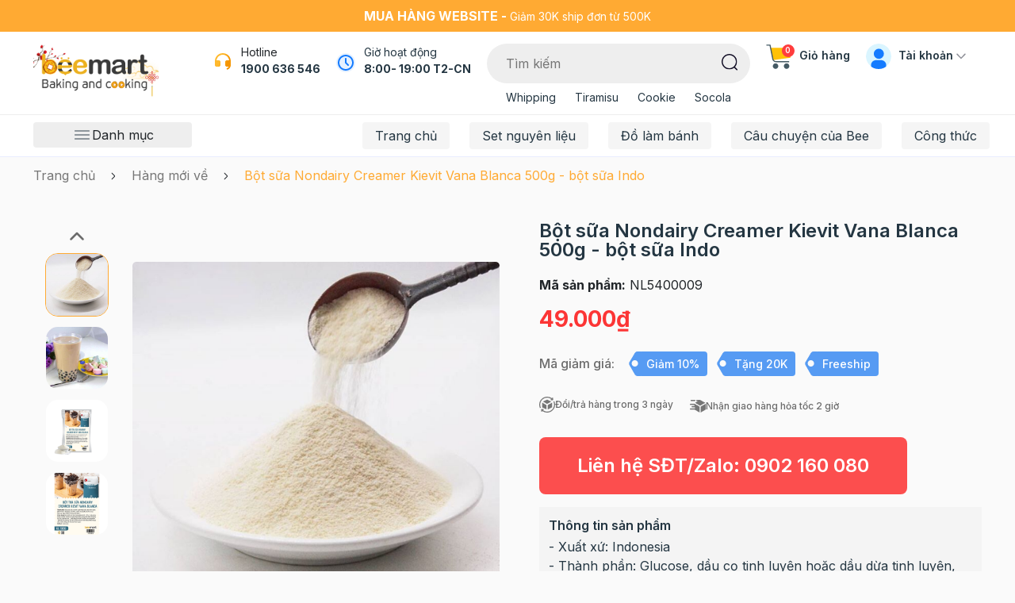

--- FILE ---
content_type: text/html; charset=utf-8
request_url: https://www.google.com/recaptcha/api2/anchor?ar=1&k=6Ldtu4IUAAAAAMQzG1gCw3wFlx_GytlZyLrXcsuK&co=aHR0cHM6Ly93d3cuYmVlbWFydC52bjo0NDM.&hl=en&v=N67nZn4AqZkNcbeMu4prBgzg&size=invisible&anchor-ms=20000&execute-ms=30000&cb=thu79hscqqgi
body_size: 48842
content:
<!DOCTYPE HTML><html dir="ltr" lang="en"><head><meta http-equiv="Content-Type" content="text/html; charset=UTF-8">
<meta http-equiv="X-UA-Compatible" content="IE=edge">
<title>reCAPTCHA</title>
<style type="text/css">
/* cyrillic-ext */
@font-face {
  font-family: 'Roboto';
  font-style: normal;
  font-weight: 400;
  font-stretch: 100%;
  src: url(//fonts.gstatic.com/s/roboto/v48/KFO7CnqEu92Fr1ME7kSn66aGLdTylUAMa3GUBHMdazTgWw.woff2) format('woff2');
  unicode-range: U+0460-052F, U+1C80-1C8A, U+20B4, U+2DE0-2DFF, U+A640-A69F, U+FE2E-FE2F;
}
/* cyrillic */
@font-face {
  font-family: 'Roboto';
  font-style: normal;
  font-weight: 400;
  font-stretch: 100%;
  src: url(//fonts.gstatic.com/s/roboto/v48/KFO7CnqEu92Fr1ME7kSn66aGLdTylUAMa3iUBHMdazTgWw.woff2) format('woff2');
  unicode-range: U+0301, U+0400-045F, U+0490-0491, U+04B0-04B1, U+2116;
}
/* greek-ext */
@font-face {
  font-family: 'Roboto';
  font-style: normal;
  font-weight: 400;
  font-stretch: 100%;
  src: url(//fonts.gstatic.com/s/roboto/v48/KFO7CnqEu92Fr1ME7kSn66aGLdTylUAMa3CUBHMdazTgWw.woff2) format('woff2');
  unicode-range: U+1F00-1FFF;
}
/* greek */
@font-face {
  font-family: 'Roboto';
  font-style: normal;
  font-weight: 400;
  font-stretch: 100%;
  src: url(//fonts.gstatic.com/s/roboto/v48/KFO7CnqEu92Fr1ME7kSn66aGLdTylUAMa3-UBHMdazTgWw.woff2) format('woff2');
  unicode-range: U+0370-0377, U+037A-037F, U+0384-038A, U+038C, U+038E-03A1, U+03A3-03FF;
}
/* math */
@font-face {
  font-family: 'Roboto';
  font-style: normal;
  font-weight: 400;
  font-stretch: 100%;
  src: url(//fonts.gstatic.com/s/roboto/v48/KFO7CnqEu92Fr1ME7kSn66aGLdTylUAMawCUBHMdazTgWw.woff2) format('woff2');
  unicode-range: U+0302-0303, U+0305, U+0307-0308, U+0310, U+0312, U+0315, U+031A, U+0326-0327, U+032C, U+032F-0330, U+0332-0333, U+0338, U+033A, U+0346, U+034D, U+0391-03A1, U+03A3-03A9, U+03B1-03C9, U+03D1, U+03D5-03D6, U+03F0-03F1, U+03F4-03F5, U+2016-2017, U+2034-2038, U+203C, U+2040, U+2043, U+2047, U+2050, U+2057, U+205F, U+2070-2071, U+2074-208E, U+2090-209C, U+20D0-20DC, U+20E1, U+20E5-20EF, U+2100-2112, U+2114-2115, U+2117-2121, U+2123-214F, U+2190, U+2192, U+2194-21AE, U+21B0-21E5, U+21F1-21F2, U+21F4-2211, U+2213-2214, U+2216-22FF, U+2308-230B, U+2310, U+2319, U+231C-2321, U+2336-237A, U+237C, U+2395, U+239B-23B7, U+23D0, U+23DC-23E1, U+2474-2475, U+25AF, U+25B3, U+25B7, U+25BD, U+25C1, U+25CA, U+25CC, U+25FB, U+266D-266F, U+27C0-27FF, U+2900-2AFF, U+2B0E-2B11, U+2B30-2B4C, U+2BFE, U+3030, U+FF5B, U+FF5D, U+1D400-1D7FF, U+1EE00-1EEFF;
}
/* symbols */
@font-face {
  font-family: 'Roboto';
  font-style: normal;
  font-weight: 400;
  font-stretch: 100%;
  src: url(//fonts.gstatic.com/s/roboto/v48/KFO7CnqEu92Fr1ME7kSn66aGLdTylUAMaxKUBHMdazTgWw.woff2) format('woff2');
  unicode-range: U+0001-000C, U+000E-001F, U+007F-009F, U+20DD-20E0, U+20E2-20E4, U+2150-218F, U+2190, U+2192, U+2194-2199, U+21AF, U+21E6-21F0, U+21F3, U+2218-2219, U+2299, U+22C4-22C6, U+2300-243F, U+2440-244A, U+2460-24FF, U+25A0-27BF, U+2800-28FF, U+2921-2922, U+2981, U+29BF, U+29EB, U+2B00-2BFF, U+4DC0-4DFF, U+FFF9-FFFB, U+10140-1018E, U+10190-1019C, U+101A0, U+101D0-101FD, U+102E0-102FB, U+10E60-10E7E, U+1D2C0-1D2D3, U+1D2E0-1D37F, U+1F000-1F0FF, U+1F100-1F1AD, U+1F1E6-1F1FF, U+1F30D-1F30F, U+1F315, U+1F31C, U+1F31E, U+1F320-1F32C, U+1F336, U+1F378, U+1F37D, U+1F382, U+1F393-1F39F, U+1F3A7-1F3A8, U+1F3AC-1F3AF, U+1F3C2, U+1F3C4-1F3C6, U+1F3CA-1F3CE, U+1F3D4-1F3E0, U+1F3ED, U+1F3F1-1F3F3, U+1F3F5-1F3F7, U+1F408, U+1F415, U+1F41F, U+1F426, U+1F43F, U+1F441-1F442, U+1F444, U+1F446-1F449, U+1F44C-1F44E, U+1F453, U+1F46A, U+1F47D, U+1F4A3, U+1F4B0, U+1F4B3, U+1F4B9, U+1F4BB, U+1F4BF, U+1F4C8-1F4CB, U+1F4D6, U+1F4DA, U+1F4DF, U+1F4E3-1F4E6, U+1F4EA-1F4ED, U+1F4F7, U+1F4F9-1F4FB, U+1F4FD-1F4FE, U+1F503, U+1F507-1F50B, U+1F50D, U+1F512-1F513, U+1F53E-1F54A, U+1F54F-1F5FA, U+1F610, U+1F650-1F67F, U+1F687, U+1F68D, U+1F691, U+1F694, U+1F698, U+1F6AD, U+1F6B2, U+1F6B9-1F6BA, U+1F6BC, U+1F6C6-1F6CF, U+1F6D3-1F6D7, U+1F6E0-1F6EA, U+1F6F0-1F6F3, U+1F6F7-1F6FC, U+1F700-1F7FF, U+1F800-1F80B, U+1F810-1F847, U+1F850-1F859, U+1F860-1F887, U+1F890-1F8AD, U+1F8B0-1F8BB, U+1F8C0-1F8C1, U+1F900-1F90B, U+1F93B, U+1F946, U+1F984, U+1F996, U+1F9E9, U+1FA00-1FA6F, U+1FA70-1FA7C, U+1FA80-1FA89, U+1FA8F-1FAC6, U+1FACE-1FADC, U+1FADF-1FAE9, U+1FAF0-1FAF8, U+1FB00-1FBFF;
}
/* vietnamese */
@font-face {
  font-family: 'Roboto';
  font-style: normal;
  font-weight: 400;
  font-stretch: 100%;
  src: url(//fonts.gstatic.com/s/roboto/v48/KFO7CnqEu92Fr1ME7kSn66aGLdTylUAMa3OUBHMdazTgWw.woff2) format('woff2');
  unicode-range: U+0102-0103, U+0110-0111, U+0128-0129, U+0168-0169, U+01A0-01A1, U+01AF-01B0, U+0300-0301, U+0303-0304, U+0308-0309, U+0323, U+0329, U+1EA0-1EF9, U+20AB;
}
/* latin-ext */
@font-face {
  font-family: 'Roboto';
  font-style: normal;
  font-weight: 400;
  font-stretch: 100%;
  src: url(//fonts.gstatic.com/s/roboto/v48/KFO7CnqEu92Fr1ME7kSn66aGLdTylUAMa3KUBHMdazTgWw.woff2) format('woff2');
  unicode-range: U+0100-02BA, U+02BD-02C5, U+02C7-02CC, U+02CE-02D7, U+02DD-02FF, U+0304, U+0308, U+0329, U+1D00-1DBF, U+1E00-1E9F, U+1EF2-1EFF, U+2020, U+20A0-20AB, U+20AD-20C0, U+2113, U+2C60-2C7F, U+A720-A7FF;
}
/* latin */
@font-face {
  font-family: 'Roboto';
  font-style: normal;
  font-weight: 400;
  font-stretch: 100%;
  src: url(//fonts.gstatic.com/s/roboto/v48/KFO7CnqEu92Fr1ME7kSn66aGLdTylUAMa3yUBHMdazQ.woff2) format('woff2');
  unicode-range: U+0000-00FF, U+0131, U+0152-0153, U+02BB-02BC, U+02C6, U+02DA, U+02DC, U+0304, U+0308, U+0329, U+2000-206F, U+20AC, U+2122, U+2191, U+2193, U+2212, U+2215, U+FEFF, U+FFFD;
}
/* cyrillic-ext */
@font-face {
  font-family: 'Roboto';
  font-style: normal;
  font-weight: 500;
  font-stretch: 100%;
  src: url(//fonts.gstatic.com/s/roboto/v48/KFO7CnqEu92Fr1ME7kSn66aGLdTylUAMa3GUBHMdazTgWw.woff2) format('woff2');
  unicode-range: U+0460-052F, U+1C80-1C8A, U+20B4, U+2DE0-2DFF, U+A640-A69F, U+FE2E-FE2F;
}
/* cyrillic */
@font-face {
  font-family: 'Roboto';
  font-style: normal;
  font-weight: 500;
  font-stretch: 100%;
  src: url(//fonts.gstatic.com/s/roboto/v48/KFO7CnqEu92Fr1ME7kSn66aGLdTylUAMa3iUBHMdazTgWw.woff2) format('woff2');
  unicode-range: U+0301, U+0400-045F, U+0490-0491, U+04B0-04B1, U+2116;
}
/* greek-ext */
@font-face {
  font-family: 'Roboto';
  font-style: normal;
  font-weight: 500;
  font-stretch: 100%;
  src: url(//fonts.gstatic.com/s/roboto/v48/KFO7CnqEu92Fr1ME7kSn66aGLdTylUAMa3CUBHMdazTgWw.woff2) format('woff2');
  unicode-range: U+1F00-1FFF;
}
/* greek */
@font-face {
  font-family: 'Roboto';
  font-style: normal;
  font-weight: 500;
  font-stretch: 100%;
  src: url(//fonts.gstatic.com/s/roboto/v48/KFO7CnqEu92Fr1ME7kSn66aGLdTylUAMa3-UBHMdazTgWw.woff2) format('woff2');
  unicode-range: U+0370-0377, U+037A-037F, U+0384-038A, U+038C, U+038E-03A1, U+03A3-03FF;
}
/* math */
@font-face {
  font-family: 'Roboto';
  font-style: normal;
  font-weight: 500;
  font-stretch: 100%;
  src: url(//fonts.gstatic.com/s/roboto/v48/KFO7CnqEu92Fr1ME7kSn66aGLdTylUAMawCUBHMdazTgWw.woff2) format('woff2');
  unicode-range: U+0302-0303, U+0305, U+0307-0308, U+0310, U+0312, U+0315, U+031A, U+0326-0327, U+032C, U+032F-0330, U+0332-0333, U+0338, U+033A, U+0346, U+034D, U+0391-03A1, U+03A3-03A9, U+03B1-03C9, U+03D1, U+03D5-03D6, U+03F0-03F1, U+03F4-03F5, U+2016-2017, U+2034-2038, U+203C, U+2040, U+2043, U+2047, U+2050, U+2057, U+205F, U+2070-2071, U+2074-208E, U+2090-209C, U+20D0-20DC, U+20E1, U+20E5-20EF, U+2100-2112, U+2114-2115, U+2117-2121, U+2123-214F, U+2190, U+2192, U+2194-21AE, U+21B0-21E5, U+21F1-21F2, U+21F4-2211, U+2213-2214, U+2216-22FF, U+2308-230B, U+2310, U+2319, U+231C-2321, U+2336-237A, U+237C, U+2395, U+239B-23B7, U+23D0, U+23DC-23E1, U+2474-2475, U+25AF, U+25B3, U+25B7, U+25BD, U+25C1, U+25CA, U+25CC, U+25FB, U+266D-266F, U+27C0-27FF, U+2900-2AFF, U+2B0E-2B11, U+2B30-2B4C, U+2BFE, U+3030, U+FF5B, U+FF5D, U+1D400-1D7FF, U+1EE00-1EEFF;
}
/* symbols */
@font-face {
  font-family: 'Roboto';
  font-style: normal;
  font-weight: 500;
  font-stretch: 100%;
  src: url(//fonts.gstatic.com/s/roboto/v48/KFO7CnqEu92Fr1ME7kSn66aGLdTylUAMaxKUBHMdazTgWw.woff2) format('woff2');
  unicode-range: U+0001-000C, U+000E-001F, U+007F-009F, U+20DD-20E0, U+20E2-20E4, U+2150-218F, U+2190, U+2192, U+2194-2199, U+21AF, U+21E6-21F0, U+21F3, U+2218-2219, U+2299, U+22C4-22C6, U+2300-243F, U+2440-244A, U+2460-24FF, U+25A0-27BF, U+2800-28FF, U+2921-2922, U+2981, U+29BF, U+29EB, U+2B00-2BFF, U+4DC0-4DFF, U+FFF9-FFFB, U+10140-1018E, U+10190-1019C, U+101A0, U+101D0-101FD, U+102E0-102FB, U+10E60-10E7E, U+1D2C0-1D2D3, U+1D2E0-1D37F, U+1F000-1F0FF, U+1F100-1F1AD, U+1F1E6-1F1FF, U+1F30D-1F30F, U+1F315, U+1F31C, U+1F31E, U+1F320-1F32C, U+1F336, U+1F378, U+1F37D, U+1F382, U+1F393-1F39F, U+1F3A7-1F3A8, U+1F3AC-1F3AF, U+1F3C2, U+1F3C4-1F3C6, U+1F3CA-1F3CE, U+1F3D4-1F3E0, U+1F3ED, U+1F3F1-1F3F3, U+1F3F5-1F3F7, U+1F408, U+1F415, U+1F41F, U+1F426, U+1F43F, U+1F441-1F442, U+1F444, U+1F446-1F449, U+1F44C-1F44E, U+1F453, U+1F46A, U+1F47D, U+1F4A3, U+1F4B0, U+1F4B3, U+1F4B9, U+1F4BB, U+1F4BF, U+1F4C8-1F4CB, U+1F4D6, U+1F4DA, U+1F4DF, U+1F4E3-1F4E6, U+1F4EA-1F4ED, U+1F4F7, U+1F4F9-1F4FB, U+1F4FD-1F4FE, U+1F503, U+1F507-1F50B, U+1F50D, U+1F512-1F513, U+1F53E-1F54A, U+1F54F-1F5FA, U+1F610, U+1F650-1F67F, U+1F687, U+1F68D, U+1F691, U+1F694, U+1F698, U+1F6AD, U+1F6B2, U+1F6B9-1F6BA, U+1F6BC, U+1F6C6-1F6CF, U+1F6D3-1F6D7, U+1F6E0-1F6EA, U+1F6F0-1F6F3, U+1F6F7-1F6FC, U+1F700-1F7FF, U+1F800-1F80B, U+1F810-1F847, U+1F850-1F859, U+1F860-1F887, U+1F890-1F8AD, U+1F8B0-1F8BB, U+1F8C0-1F8C1, U+1F900-1F90B, U+1F93B, U+1F946, U+1F984, U+1F996, U+1F9E9, U+1FA00-1FA6F, U+1FA70-1FA7C, U+1FA80-1FA89, U+1FA8F-1FAC6, U+1FACE-1FADC, U+1FADF-1FAE9, U+1FAF0-1FAF8, U+1FB00-1FBFF;
}
/* vietnamese */
@font-face {
  font-family: 'Roboto';
  font-style: normal;
  font-weight: 500;
  font-stretch: 100%;
  src: url(//fonts.gstatic.com/s/roboto/v48/KFO7CnqEu92Fr1ME7kSn66aGLdTylUAMa3OUBHMdazTgWw.woff2) format('woff2');
  unicode-range: U+0102-0103, U+0110-0111, U+0128-0129, U+0168-0169, U+01A0-01A1, U+01AF-01B0, U+0300-0301, U+0303-0304, U+0308-0309, U+0323, U+0329, U+1EA0-1EF9, U+20AB;
}
/* latin-ext */
@font-face {
  font-family: 'Roboto';
  font-style: normal;
  font-weight: 500;
  font-stretch: 100%;
  src: url(//fonts.gstatic.com/s/roboto/v48/KFO7CnqEu92Fr1ME7kSn66aGLdTylUAMa3KUBHMdazTgWw.woff2) format('woff2');
  unicode-range: U+0100-02BA, U+02BD-02C5, U+02C7-02CC, U+02CE-02D7, U+02DD-02FF, U+0304, U+0308, U+0329, U+1D00-1DBF, U+1E00-1E9F, U+1EF2-1EFF, U+2020, U+20A0-20AB, U+20AD-20C0, U+2113, U+2C60-2C7F, U+A720-A7FF;
}
/* latin */
@font-face {
  font-family: 'Roboto';
  font-style: normal;
  font-weight: 500;
  font-stretch: 100%;
  src: url(//fonts.gstatic.com/s/roboto/v48/KFO7CnqEu92Fr1ME7kSn66aGLdTylUAMa3yUBHMdazQ.woff2) format('woff2');
  unicode-range: U+0000-00FF, U+0131, U+0152-0153, U+02BB-02BC, U+02C6, U+02DA, U+02DC, U+0304, U+0308, U+0329, U+2000-206F, U+20AC, U+2122, U+2191, U+2193, U+2212, U+2215, U+FEFF, U+FFFD;
}
/* cyrillic-ext */
@font-face {
  font-family: 'Roboto';
  font-style: normal;
  font-weight: 900;
  font-stretch: 100%;
  src: url(//fonts.gstatic.com/s/roboto/v48/KFO7CnqEu92Fr1ME7kSn66aGLdTylUAMa3GUBHMdazTgWw.woff2) format('woff2');
  unicode-range: U+0460-052F, U+1C80-1C8A, U+20B4, U+2DE0-2DFF, U+A640-A69F, U+FE2E-FE2F;
}
/* cyrillic */
@font-face {
  font-family: 'Roboto';
  font-style: normal;
  font-weight: 900;
  font-stretch: 100%;
  src: url(//fonts.gstatic.com/s/roboto/v48/KFO7CnqEu92Fr1ME7kSn66aGLdTylUAMa3iUBHMdazTgWw.woff2) format('woff2');
  unicode-range: U+0301, U+0400-045F, U+0490-0491, U+04B0-04B1, U+2116;
}
/* greek-ext */
@font-face {
  font-family: 'Roboto';
  font-style: normal;
  font-weight: 900;
  font-stretch: 100%;
  src: url(//fonts.gstatic.com/s/roboto/v48/KFO7CnqEu92Fr1ME7kSn66aGLdTylUAMa3CUBHMdazTgWw.woff2) format('woff2');
  unicode-range: U+1F00-1FFF;
}
/* greek */
@font-face {
  font-family: 'Roboto';
  font-style: normal;
  font-weight: 900;
  font-stretch: 100%;
  src: url(//fonts.gstatic.com/s/roboto/v48/KFO7CnqEu92Fr1ME7kSn66aGLdTylUAMa3-UBHMdazTgWw.woff2) format('woff2');
  unicode-range: U+0370-0377, U+037A-037F, U+0384-038A, U+038C, U+038E-03A1, U+03A3-03FF;
}
/* math */
@font-face {
  font-family: 'Roboto';
  font-style: normal;
  font-weight: 900;
  font-stretch: 100%;
  src: url(//fonts.gstatic.com/s/roboto/v48/KFO7CnqEu92Fr1ME7kSn66aGLdTylUAMawCUBHMdazTgWw.woff2) format('woff2');
  unicode-range: U+0302-0303, U+0305, U+0307-0308, U+0310, U+0312, U+0315, U+031A, U+0326-0327, U+032C, U+032F-0330, U+0332-0333, U+0338, U+033A, U+0346, U+034D, U+0391-03A1, U+03A3-03A9, U+03B1-03C9, U+03D1, U+03D5-03D6, U+03F0-03F1, U+03F4-03F5, U+2016-2017, U+2034-2038, U+203C, U+2040, U+2043, U+2047, U+2050, U+2057, U+205F, U+2070-2071, U+2074-208E, U+2090-209C, U+20D0-20DC, U+20E1, U+20E5-20EF, U+2100-2112, U+2114-2115, U+2117-2121, U+2123-214F, U+2190, U+2192, U+2194-21AE, U+21B0-21E5, U+21F1-21F2, U+21F4-2211, U+2213-2214, U+2216-22FF, U+2308-230B, U+2310, U+2319, U+231C-2321, U+2336-237A, U+237C, U+2395, U+239B-23B7, U+23D0, U+23DC-23E1, U+2474-2475, U+25AF, U+25B3, U+25B7, U+25BD, U+25C1, U+25CA, U+25CC, U+25FB, U+266D-266F, U+27C0-27FF, U+2900-2AFF, U+2B0E-2B11, U+2B30-2B4C, U+2BFE, U+3030, U+FF5B, U+FF5D, U+1D400-1D7FF, U+1EE00-1EEFF;
}
/* symbols */
@font-face {
  font-family: 'Roboto';
  font-style: normal;
  font-weight: 900;
  font-stretch: 100%;
  src: url(//fonts.gstatic.com/s/roboto/v48/KFO7CnqEu92Fr1ME7kSn66aGLdTylUAMaxKUBHMdazTgWw.woff2) format('woff2');
  unicode-range: U+0001-000C, U+000E-001F, U+007F-009F, U+20DD-20E0, U+20E2-20E4, U+2150-218F, U+2190, U+2192, U+2194-2199, U+21AF, U+21E6-21F0, U+21F3, U+2218-2219, U+2299, U+22C4-22C6, U+2300-243F, U+2440-244A, U+2460-24FF, U+25A0-27BF, U+2800-28FF, U+2921-2922, U+2981, U+29BF, U+29EB, U+2B00-2BFF, U+4DC0-4DFF, U+FFF9-FFFB, U+10140-1018E, U+10190-1019C, U+101A0, U+101D0-101FD, U+102E0-102FB, U+10E60-10E7E, U+1D2C0-1D2D3, U+1D2E0-1D37F, U+1F000-1F0FF, U+1F100-1F1AD, U+1F1E6-1F1FF, U+1F30D-1F30F, U+1F315, U+1F31C, U+1F31E, U+1F320-1F32C, U+1F336, U+1F378, U+1F37D, U+1F382, U+1F393-1F39F, U+1F3A7-1F3A8, U+1F3AC-1F3AF, U+1F3C2, U+1F3C4-1F3C6, U+1F3CA-1F3CE, U+1F3D4-1F3E0, U+1F3ED, U+1F3F1-1F3F3, U+1F3F5-1F3F7, U+1F408, U+1F415, U+1F41F, U+1F426, U+1F43F, U+1F441-1F442, U+1F444, U+1F446-1F449, U+1F44C-1F44E, U+1F453, U+1F46A, U+1F47D, U+1F4A3, U+1F4B0, U+1F4B3, U+1F4B9, U+1F4BB, U+1F4BF, U+1F4C8-1F4CB, U+1F4D6, U+1F4DA, U+1F4DF, U+1F4E3-1F4E6, U+1F4EA-1F4ED, U+1F4F7, U+1F4F9-1F4FB, U+1F4FD-1F4FE, U+1F503, U+1F507-1F50B, U+1F50D, U+1F512-1F513, U+1F53E-1F54A, U+1F54F-1F5FA, U+1F610, U+1F650-1F67F, U+1F687, U+1F68D, U+1F691, U+1F694, U+1F698, U+1F6AD, U+1F6B2, U+1F6B9-1F6BA, U+1F6BC, U+1F6C6-1F6CF, U+1F6D3-1F6D7, U+1F6E0-1F6EA, U+1F6F0-1F6F3, U+1F6F7-1F6FC, U+1F700-1F7FF, U+1F800-1F80B, U+1F810-1F847, U+1F850-1F859, U+1F860-1F887, U+1F890-1F8AD, U+1F8B0-1F8BB, U+1F8C0-1F8C1, U+1F900-1F90B, U+1F93B, U+1F946, U+1F984, U+1F996, U+1F9E9, U+1FA00-1FA6F, U+1FA70-1FA7C, U+1FA80-1FA89, U+1FA8F-1FAC6, U+1FACE-1FADC, U+1FADF-1FAE9, U+1FAF0-1FAF8, U+1FB00-1FBFF;
}
/* vietnamese */
@font-face {
  font-family: 'Roboto';
  font-style: normal;
  font-weight: 900;
  font-stretch: 100%;
  src: url(//fonts.gstatic.com/s/roboto/v48/KFO7CnqEu92Fr1ME7kSn66aGLdTylUAMa3OUBHMdazTgWw.woff2) format('woff2');
  unicode-range: U+0102-0103, U+0110-0111, U+0128-0129, U+0168-0169, U+01A0-01A1, U+01AF-01B0, U+0300-0301, U+0303-0304, U+0308-0309, U+0323, U+0329, U+1EA0-1EF9, U+20AB;
}
/* latin-ext */
@font-face {
  font-family: 'Roboto';
  font-style: normal;
  font-weight: 900;
  font-stretch: 100%;
  src: url(//fonts.gstatic.com/s/roboto/v48/KFO7CnqEu92Fr1ME7kSn66aGLdTylUAMa3KUBHMdazTgWw.woff2) format('woff2');
  unicode-range: U+0100-02BA, U+02BD-02C5, U+02C7-02CC, U+02CE-02D7, U+02DD-02FF, U+0304, U+0308, U+0329, U+1D00-1DBF, U+1E00-1E9F, U+1EF2-1EFF, U+2020, U+20A0-20AB, U+20AD-20C0, U+2113, U+2C60-2C7F, U+A720-A7FF;
}
/* latin */
@font-face {
  font-family: 'Roboto';
  font-style: normal;
  font-weight: 900;
  font-stretch: 100%;
  src: url(//fonts.gstatic.com/s/roboto/v48/KFO7CnqEu92Fr1ME7kSn66aGLdTylUAMa3yUBHMdazQ.woff2) format('woff2');
  unicode-range: U+0000-00FF, U+0131, U+0152-0153, U+02BB-02BC, U+02C6, U+02DA, U+02DC, U+0304, U+0308, U+0329, U+2000-206F, U+20AC, U+2122, U+2191, U+2193, U+2212, U+2215, U+FEFF, U+FFFD;
}

</style>
<link rel="stylesheet" type="text/css" href="https://www.gstatic.com/recaptcha/releases/N67nZn4AqZkNcbeMu4prBgzg/styles__ltr.css">
<script nonce="31D79ZyqKhPAxTspEweNzg" type="text/javascript">window['__recaptcha_api'] = 'https://www.google.com/recaptcha/api2/';</script>
<script type="text/javascript" src="https://www.gstatic.com/recaptcha/releases/N67nZn4AqZkNcbeMu4prBgzg/recaptcha__en.js" nonce="31D79ZyqKhPAxTspEweNzg">
      
    </script></head>
<body><div id="rc-anchor-alert" class="rc-anchor-alert"></div>
<input type="hidden" id="recaptcha-token" value="[base64]">
<script type="text/javascript" nonce="31D79ZyqKhPAxTspEweNzg">
      recaptcha.anchor.Main.init("[\x22ainput\x22,[\x22bgdata\x22,\x22\x22,\[base64]/[base64]/[base64]/ZyhXLGgpOnEoW04sMjEsbF0sVywwKSxoKSxmYWxzZSxmYWxzZSl9Y2F0Y2goayl7RygzNTgsVyk/[base64]/[base64]/[base64]/[base64]/[base64]/[base64]/[base64]/bmV3IEJbT10oRFswXSk6dz09Mj9uZXcgQltPXShEWzBdLERbMV0pOnc9PTM/bmV3IEJbT10oRFswXSxEWzFdLERbMl0pOnc9PTQ/[base64]/[base64]/[base64]/[base64]/[base64]\\u003d\x22,\[base64]\x22,\x22w5PDnMOLwpHCsnrDnMKfR8OFK8K7woTCkMKFw63Cn8KHw4nCgMKfwqVbbj42wpHDmEvCvTpHWMKmYsKxwpLCl8OYw4cKwqbCg8KNw5MFUiV9DzZcwp1Nw57DlsO/[base64]/DtELDmcO+VMKSBn8rw5vCtcOYD2szY8KsZikWwoQawroJwr0HSsO0KHrCscKtw5oUVsKvYR1gw6EewonCvxN0bcOgA3vCv8KdOnnCn8OQHCNTwqFEw5okY8K5w5bCjMO3LMO9WTcLw4vDp8OBw70pJsKUwp4pw4/DsC50TMODewvDjsOxfTfDpnfCpVTCm8KpwrfCg8KJEDDCqMOPOwclwq88Axx1w6EJdnXCnxDDlxIxO8Otc8KVw6DDkn/DqcOcw6/[base64]/CicOeb03DpEUlwpNvwrRzwpQkwpAzwp8BT2zDs1fDpsOTCQA8IBDCgcK2wqk4Bk3CrcOrUinCqTnDp8KAM8KzKMKAGMOJw5ZgwrvDs2nCtgzDuCkxw6rCpcKFQxxiw5daesODQcOMw6J/IMOGJ09EQHNNwrQ+CwvCsCrCoMOmS2fDu8OxwpbDlsKaJwYywrjCnMOvw4PCqVfCgj8QbhdHPsKkNMO5McOrRcKiwoQRwpvCu8OtIsKGQB3DnQU5wq45dMK0wpzDssKewp8wwpNkDm7CuXPCqDrDrU/Cjx9Bwr8zHTcVGmVow7U/RsKCwrfDkF3Ct8OTDnrDiBvCnRPCk29Gck8xeykhw5RWE8KwVMOPw55VVEvCs8OZw4jDnwXCuMOaTxtBKSfDv8KfwqoUw6Q+wofDknlDdsKeDcKWWE3CrHoOwqLDjsO+wrgrwqdKXcOZw45Jw7okwoEVbcKLw6/DqMKDPMOpBVvCmChqwojCqgDDocKpw4MJEMK8w5rCgQEVDETDoRxMDUDDvWV1w5fCqcOLw6xrQg8KDsOiwpDDmcOETMKJw55awqMCf8O8woYjUMK4LXYlJU1FwpPCv8Odwq/[base64]/DpizDqwE2wrZ3BlLCmEDCo8OpwrZ9RVnDqsK2w7DCgMOiwoENb8OKSAfDiMO8Mihcw5cNeAhqa8OuNcKzIT/[base64]/CgAMdwphnw7/CqXDDg0TDmMOqKEfDuifCsF9sw6QwUw7DjMKUwpgjFcOLwqHDsXzCr3bCpD5/QcOxVsO+ecKSVX0PDXcTwp8IwpPCtwQlPMKPwoLDrsKXw4cydsOoasKCwrEawow0CsK5w7/CnwTDimfCo8OeWlTCvMOMG8OgwrfCuDZHPD/DlHPDocOvw6AhZcOFOMOpwrdrwpsLSWnCqMOjN8KCLRoGw4fDoVdmw4t6U23DmRJ4w4EmwrR5w7wMTznCmQnCqMO7w4jCocOAw6HCqBzChMOhw4x1w59hw491e8K4OsOdYMKXUxrCi8OVw4nDvg/CsMKGwqkuw4vCoF3DhsKRw7zDisOdworCgcO7VcKTD8KFd10iwpMPw5sqJl/CklTClWHCucK7w7cFbMKvSGAIwq8jAMOWPQEFw4jCpMKHw6nCgsKaw4IOR8K5wrDDjxrDlcKPeMOkdRXCg8OWVxTClMKGw6t4w4rCi8O3wro/MzLCs8KmSSMYw7LClSpkw4jDkBJ9eXc4w6V9wqgOSMOUBl/Cq3rDrcOfwr/[base64]/CucOTw4TCj8O+eToFwqjClCQzE3wjw6fDrMOhwqPCiUZlDHjDpwrDo8KlLcK7W2B1w6XDhcKrKMK7wrFfw5hIw5/CrBHCkk8TGwDDtsK9V8KZw7YLw7/DnVXDjF86w6zCrFLCq8O8HnAILhJ0YG7DnV9XwpTDsUfDnMOMw5TDhjvDtMO5YsKIwq7CocOlHMOUDRPDnyswWcOcXWTDj8OGQ8KITsKZw5HChMKywpIOwrnDvGzCni5VIGlqX2/Do2fDn8O4d8OOw5nCiMKewqfCqMOYwpxpfUIKGjA1WV8pbcOcw4vCqVHDgFkcwpZrw6/DncKxwqRHw5zCsMKXfCMVw58tTsKBQhHDu8OkAMOrRxhkw43DsSvDmsKLS0wVEcOxwqnDlDsAwrfDksOEw6lww4vCkQB8N8KzacOEHU/[base64]/Dvx0TJmhNw5/Di8KOw6Uhwr40E8K7wqcHwrzCnMOuw6jDskjCgcOdw4LCuxEKKBXDrsKAw6V7L8Otw6pYwrDDowRwwrZgd0k8LcOvwogIwojCg8Kgwol5T8KkesOmLMKiInRww7YVwoXCuMKbw7fCo27Col5qSDwvw6DCi0c/w5l5NcKqwq92QsO2NkdbeUUOUcK5wqLDkCENBsKMwo98XcODAMKCwr3Dmns0w7TCq8KTwotOw5AVRsOBwqTCngvDn8KUwpDDlcOyAcK3eBLDrwHCrjzDo8KFwrLCscOdw7lVw6EewqzDtkLCmMKuwqrCj1zDmcO/[base64]/VcKawqAsP8O7UABsHcO7MsK/bQRPw7c8wpTCgMKxwppLwrbClDXDkCZmKxbChxnDosKlwq9SwovDiyXCkmlhwq3Dv8KlwrXCsRcSworDhH/CkMK/RMKrw7nDm8K+wqLDhlNrwo1YwpfCjcOTGMKDwpXCoDArKVRyS8KXwpVNWCExwohdcsKjw4jCo8OpPyvDisONdsK5WMKGO0MvwqjCj8Kcb2vCpcKhLGTCssKtZ8KwwpoETgPCqMKfwo/[base64]/w48nI0k7Qj3CjUs7w73DucK+w7jCgsKyYcO2EMO2w4lhwodLdUfClRIWKzAvwo/DoRY7wrPCisK7w7poBDoEwovCn8KFYEnCncKAP8KxHx7Dj2pLPTTDksKoSUlnP8K4Ml3CsMKwJsOVIxbDhGgWw4zCncOlEcOtwo/DixPCusKtb0fDnw1Tw5hzwpFkw5gFY8OHWFQRS2UGw5xTdQTDqcK5HMOqwrvDkcOow4RGEHDCiHzDvQRIOAbCsMKccsO0w7RtdsKUbsKUTcKlw4AVUwtIVB3Cr8OCwqgewovDgsKbw50Qw7ZOw75pQcOtwokURcOhw784Al/Dk0YTJm3CrAbDkSIGwqzCnADDu8OJwojClDA4dcKGbnYvSMOwdsOkwqnDqMKAw4o+w4DDqcOYbBXCgRFdwq3ClHhTLsKQwqV0wpzCrRnCnVJ2chkdwqXDn8O+w7o1wrICw7HCn8K+AiPCscKkwrYHwrsROsOnSR3CsMO6wpnCqsO0wqDDvGQfw7jDgxMHwrARfh/CoMOqDh9DQgViAsOFRsOWT2RiH8Kzw7nCvUZ4wrAqOEfDkHBiw53CsSTDp8KtBSNTwq3Ct3hMwrvCihljS3fDmjLCjBrDssO/w7jDiMOJXybDjifDqMOqGDlvw7LCjGtYwplhUcKaIcKzYShlwql7UMKjEXQlwr8LwpPDo8KUR8OuRwXDohHDk1bCsFnDpcKUwrbDp8OHwpk/RcOReHVtagxUOQvCq2nCvwPCr37Drng6IMK5I8KcwqjCgx7Do2PDkcKeSgHCl8KaIsOFw4nCnsKwSMK7HMKpw4QABmQuw4fDuFLCmsKWwq/CmRDCkljDi3Jew7PDr8Kowr4LR8OTw6LDt2rCn8OfFQbDrsOhwociWg1UE8KqO3Bgw5h3T8OywpbCgMKZIMKZw4rDoMKZwq/CgDh0woxBwrQqw6vCgMOabkbClAHCpcKDNiEDw5lLw5J6a8K4ABRlwp3CgsOEw50oAT4yXcKSTcKKaMKnR2czw7BIwqZ8bcKYJ8K4C8OXV8Ouw4ZNw6bCl8K7w7jCi3YHP8Ofw7wrw7XCi8KNwpQ5wrpDL1RgE8OHw70Jw6oDdS7Dvl/DusO2KBrCk8OOwrzClR3DhWp6YzREIGrCg3PCucKXZh1vwpjDmMKPKgENLsOgFgxTwp52wopTf8OawoXCrR5xw5Y7J2HCsg7CisOrwokNYsOrYcO7wqEjdTbDoMKHwqvDhcKxw4PDpsK5VTHDrMOZB8KxwpQ/WmNrHybCtMKqw6vDjsK+wrzDgQNwBmRYRQbCm8KaS8OqccKXw77DisKGwrRPccO5dcKzw6LDv8OmwqjCtA8IPMKgLjAUFsK9w5snZcKBcMKnw4PClcKQRD97FDPDo8K/QcKJS0ErSCXChcOWSjxRImNLwotGw55bIMO+woYbw5XDtwY7SHLClMO4woc9wpVZPycew57DjMKiFsK+ZAbCu8Oaw7bCvsKtw7jCmsKxwqbCuRDChcKVwoB9wpvCisK9ECTCqCVLQsKiwpPDuMOWwqMAw51jSMKmw4pdGcKlZsOCwp/[base64]/wpZfwp9ZT1bCqsKeIDQ6wpDDpsKVTCl2XsKyES/CgWA1w6gcIsO9wqsWwoU2ZmNjEzAEw4YxEcK4w7DDsAERcTPChsK4bGvCtsOMw7kVJFBJMlbCiU7ClsKUw4/Dp8KXEcOpw6BSw6TDkcKzH8OONMOKAFliw5NjM8OLwpJgw4PDjHvCnsKBBsKSwqXCnVbDtEnCiMK6T0RhwpcaUQTCulPDmQHChMKlLStLwrPDqk3CrcO1w5LDt8KwJwUhdMO3wpTCrgTDjcKWNEF6w6Ufw5LDh3nCrQ55EcK6w6HCqMOQY07CgMOAHz/Dr8OsZR7CisO/[base64]/Cu8OnwrtSwrdiMBAOcSpgVn/DsxsCXcOAw6vCsyMDAwjDnDU4WsKNw5/Dn8KnScOXw6Fgw5Qxwp3ClT47w4hICThoFwF8M8ODJMKIwq1awoXDg8Kxw6J/S8K7w6RnB8Oww4MvDX0Zw7JnwqLCkMO3dcKdw6zDo8KiwrnCsMOueFt1NiHCkhlMM8OOwq/CkjXDknrDgRvCt8O0wroqIiXCvnPDuMKybcO/w4ZgwrIcwqfCq8O/[base64]/DrcOTw4DCiWPCiSbDu8OwLEPDn8O2U3DDg8KHw6sww4LCpXRBw6PCrhrDvWzDu8OYw6XDoigMw67DuMKSwofCmHHCsMKBw6bDhcOKTcOLYBQdRsKYGlRRGGQNw7gjw6rDqBXCs2zDuMOmSCbDrxbDjcO0KsKNw4/CvsOVw45Rw7DDnA3Dtz8fezoXw6fDh0TDgsOaw6bCs8KuXMK0w6IeFi1gwr0UMGtbJjh6A8OaPQvDt8K5ZREkwqQSw5LDicKpb8OhZxbCtB13w4ExH2HCtlE9VsOtwqnDjnHCknJTYcOYdSVawo/DtUIMwoc6VcKQwofCj8OwLMOSw4zCgXfDpm9dw79awqjDjsO7wp9PMMKsw5TDh8Kjw5wWBcO2Z8OlMALCnC/CoMObw5stTsO8C8Kbw5N2E8K+w5vCr1kOw7vCi3zDhRZFJDFsw40baMKUwqLDuVzDq8O7wpHClgBfAMO7csOgSVbDn2TDsyQoWXrDsQ9YPMO1DxTCtMOewrgPNEbCgDnDkgbCm8KvBcKKBcOQw47Dk8Ozwo4QIl9BwprCscOjCMO1PRggw7E8w6/DjCgjw6TChsKIwpbCuMO0wrI0JnZSNsOVd8Kzwo/Co8KlTzDDo8KPwoQjc8Kcwol5wrIjw7XCi8OsLsKQCXloesKORRTCt8KyAWRnwoATwqJ2VsOjWsKhST9mw5guw6rCtcKkRnfCh8K6w6HDnywDLcOHPTJCG8OHJDHCs8O/PMKuQcK2NXrCoDLCssKQUE0YayZywrAeZSMtw5TCoQrDvRnDghTDjA02ScObFVEOwoZUwqPDo8Ksw6rDjcK1VRJPw7bDsgp6w5QUZDVYWBTCrDLCtXzCucOzwoUYw4jCgsKAw51AHBEJVMO7w6rCkSnDrkTCusOaI8KAwoDCimHDpcKJJsKHw5slHR17WMO2w7FeCS/DqsKzMsKGwp/ComINARPCqhd2w75mw5rCsBPCgxREwq/DkcKGwpUCwp7Dp3tHHMOeXXg0w4dSNMK+JAXCncK5YQ/Cp1I/wpZUa8KnIMK3w7xic8KjXxfDhHJ5w7wSw7dSDChoTsKdMsKFwpNHJ8K0ecOdO1AVwqzCjy/DicKSw41+Fn9cak4/[base64]/wr7CgWjDoCYCDyHCkHFxw6/DhcKqFzwUTxRbw4fDq8Ofw5FtHsOTB8OtUWsGwoXCsMO3wqDCn8O8Rz7Cq8O1w4lpw7PDsERrPsOHw65WBUTCrsOwHsKlNG7ChGRbb01Qf8OgSMKtwpksIMO4wqzCmShBw4jCs8OVw6HCgMKTwr/Cu8OXY8KZRcKlw4NzUcKLw615NcOHw73CisKCWMOBwog+I8KFwpR9w4TCr8KPCcO4O3vDqA8DUMKew58bwo4owqxlw78Nwr3CiTUEBMKXF8KewqJfwr/Cq8OmBMKoNijDi8OCwo/CkMKPwrFhdsKZw6DDiyosI8KCwr4KWktaUcOVw4wRETMzw4kbwp9pw5/[base64]/[base64]/NMKuUkVVw6AsIsOcwofDug3DtMKTWSoXRgQ3w4nCmyh7wqTDnzR2Y8OnwrYhQ8KWw6HDhGzCiMOsw6/Dhw9hLAbCtMKnMVrDmlhSKiDDjsOawpPDmsODwoHCjR/CvsKmDzHCvcKtwpQ4wq/[base64]/Cm2jCgsKJZF/Dv8OjwqYRFg3CosOgCsOKD8KFw5/DuMK+MDfChg3CiMKRw6R4wqQyw4VqIGQmJzx9wpvCly7DpwZjVRVOw5cleA0lPcOOOGIJw7MkCygFwqgvfcKmS8KBWBHDjn3ChcKJw7DCqmXChcO2YDYSBjrDjMKbw4zCscK9R8OBfMOaw6bCsR3Dr8K3A1TDusKbAcO9woTDvcOdWgrCgSrDp3/DrcOSRMOWRcOfXcOsw5cqFMOLwrLCg8OzBB/Cqy0twoPCg0hlwq4Cw4vDr8Kwwr0yM8OCwp3DgwjDnlvDm8KqAh17dcOVw6fDtMKUOXVWw4DCr8OIwodAG8Knw7PDsHQIwq/Duyc5w6/Djzc4wrV3BsK7wrwHw4RqUMK8P2fCpxgZecKawrTCosOOw7PDisOsw6V9fwfCgsOVw6vCkjZPccOhw6Z5b8Omw5tMRcKHw5/DnFU4w4JpwqrCkC9eL8OPwpLDqsO0D8K7wofDmMKCV8OswpzCtwVSRUEbSGzCi8Olw6xpFMOQDll+w73DtCDDlxLDv1MpN8Kaw5s/[base64]/alHDj1snWVsFw5DDssOgcsO6ecOUw4guw7NMw7DCksKBwrXCssKuKTfDskvDqBJMeTHDpsOkwrMZVzNWw6DCi1dAw7fCisKuLsKFw7IbwpdvwoF/wpVxwrnDklbCsHXDowrDvCLCkRIzHcOpCMKTXG7DggbDvC0MIMKewqvCs8Ksw5ZLbsOrJ8OPwrvCkMKaAkrDqMOpwrcqwrVow47Cs8O3S2jCkcKAL8O3w43ChMK/wo8mwpkQKAXDnsK2e3fDly3CqBUXfH5iTcOzw6rCr1RKNVTDp8K5D8OQOMOyFzZuWEovUzbCjWjDusKCw5zCmMKZwrZrw6fDggXCjCnChDXCvcOnw7zClMOEwp8+w4kgIDBsb05aw7/[base64]/HXoIw7DCrcKLwogbw71vw5nCicKYwrsowpgXwqTDvkjDqRDDncObwrHDoC7CuFzDssOjwoEVwr1PwrBzFsOww47DtTM6BsK3w6ANLsK8AsO3McK+cgEsAsKLLMKeWnV0YE9lw7p1w73ClX4ZQcKFCR9Uw6d8ZVHCuRPCtcO/wr53w6PCq8Oow5jCoE/DmFhmwpotRsKuw4lHw4/Ch8OxE8KkwqbCpAZfwqwkDsKzw4cYSkYMw7LDiMKPL8ODw7o+HTvDncO0NcKXw5LCh8K4w6xdNMKUwp3CrsKTXcKCcDrDusOZwqvCrBLDkzTCgsO9wrjClsKiBMO/wq3CiMKMa2fDrTrCo2/DscKpwqN6woTCjDEywosMwqxaCsOfw47CiC3DkcKzEcK+KiJ0GsK/MSvCpsKTMQFydMKUAMK6wpBewq/[base64]/[base64]/Dkh5pCcOieQ/CrBsxw541wp1hwoHCsVQMwoNawqPDvcKOw4kbw53Dq8KyCzBwI8KxR8OuMMK1wrbCl3zCgi7CuQEdwqTCrUjDnlIdUMOWw4fCvsKjw4LCtMObw4PCicOjQcKpwpDDpl/Dhw/DtsONbMKtMMKyJihJwqLDiC3DiMO7FsKnQsKmPjcNTMOQAMODKw3Dnyp+RcK6w5vDksO0w6PCmWYHwqQNw5o4w4FzwqHChR7DvB8Jw5nDrhvCnsOWXhEmw7tww401woxRNsKAwrJqH8KQwo/[base64]/CrcKhM8KZB1vDmQzCgBUAQT/[base64]/DuMKIwo51wpHDiMOIwrZNPF7Dg2IwwqQCGsORQVtIScKSwotVa8OxwpLDocOWHgPCtMKbw53DpSjDtcOCworDksKmwrBpwoRCTG5yw4DCnD1tK8K2w47Cl8KRY8K7w7bDjsO3w5QVTl04G8O+YMOFwrA/LcOgBsOlMMOAw7fCrVTCvFjDhMK8w6nCusKAwo4hasOcw5/[base64]/[base64]/Cq0/DgsKFY8K/bC4PVMOxwrjCgSbCo8KBRMKnwoHClnLDkHgMLcKQIkLDjcKIwqkLworDjEvDk01Uw4VkfAjDhcKCHcOTw7zCmXdcXHAlacKRUMKPBj/CmcOAG8KHw6pASsKJwogNPsKOwoQHY0nDo8KlwovCo8O7w5kBUwt5woTDiEoWSH3CvCU3wrRqw7rDgG95wqAyNA9iw5UCwpTDs8Kew5XDrT5IwqN7H8Kew5h+RMKdwr7CpMOwXsKFw6QjdFsNw6LDlsOOclTDp8KLw5haw4nDh0EKwoFAcsKbwoDCkMKJB8KaMB/Cng1hf3bCpsKmCiDDoWXDu8Ogwo/Dr8Otw7A7FCDDi03CkkUVwo97V8KLK8KmC2bDn8KbwoUswoRJWGvCr2XCjcKiNRdIOyQ/[base64]/w5IgwpY3w63Cl8KQQDI5ISjDnXt/[base64]/w48Hw5cfwqDDgDnCvXXCuMOdw7B+D3JjwqvDusKwccKhdWE7wq02JQEub8OiY10/WsOVBsOMw4bDj8KVcm3Cl8OhZTZFFVZXw7XCpSrClgfDuHY/NMK1QBbDjkgjTMO7JcOAO8K3w5HDoMKicXUvwrXDk8O6wpMzAwlXTTLDlzRcwqPCmcKrQiHCk2dMSjHCv1fCncKzOyY/LnDDiR1Qw5BVw5vCn8OfwprCpHHDv8KQU8OywqHCkEcqwp/CuCnDr3Q1D1HDhTYyw7AYEcKqw7smw5lvwr59w5s2w7sWHsKlw4IXw5fDvB4yETDDisKDS8OhAcOgw64cN8OXRTTDpXU9wqrCmjnDkhtlwpc2wrhXLBxqCzjDn2nCmcOKJ8KdVj/CtMOFw5JDLmVNw6XCmsOSQ2bCkERbw4rDusK5wpnCrsKWQMKBX2l7SyZKwo0kwp55w5R7wqrCgmHDmhPDmVVrw6vDgQwVw5hcMA5Bw4fDiSvCrcOEVSldAhXDhE/CisO3B1DCtMKiw5JEPkEJwrYzCMKKEsOyw5Bzw5YyF8OyZ8KJw4pGwq/[base64]/CvAVIw6rDoknCisOOw5jCiBB6YMKxfcKow7dNasK8w6YjT8KNwq/Cgh5bKgRgAHHDlzpdwqYmYHQwfDY6w7MXw6jCtTF1esKdQCjCkgbCsGXCtMORRcKPw7oBXD4Kwp8oW1UeEcOXfVYBwp/Dgy96wpdNS8KOMDA1FMODw6LDisObwpLDhsOITcOWwpAOcsKVw4vCpMOUwpTDhncAWRzDtUAgwpvDjVLDqSsvwrkgL8OEwqTDkcOdwpTCpsOcEiPDuQc8w4LDncK7KcO3w5Ebw7XDjWXDoi/Dn3/DnVtfTMO2FR7DlyUyw5/Dvk5hwqt6w7htbG/DrsKrFMKdDMOcT8OpO8OUX8OmBgZqCsK4U8OWEk1kw6bCpC7DlX/CrDvDllXDvV07w7AMG8O6dlMxwpnDvRh1IETCjHlvwqPDiGPCkcKFw4bCmx8Uw43CiiguwqnCo8OEwoPDrsKpFGrCqMKmKw8zwoswwrNlwr3DkF7CnD/DhWNkecK9wpIjSMKMwoxqcwXDnsOEEVlaccKAwo/CuC3Cu3QaEiFdw7LCmsOueMO4w6Jgwq9IwrgcwqRSdMKbwrfDs8KtLSXDtcOQwrzCmsK2Im3DrcKAwqnCjBPDv23Dh8OsQRElRcKkwpFGw47DiQPDn8OAUcKzURjDmy7DjsKyNcONJFM/w70dbcODwpIqI8OALDoJwoTClcOAwppcw7I6cEPDhVIiwofCmsKawrHDoMKYwq5CBTrCtMKBIXMLwpDDrcKDBzAmAsOgwpTDhDbDjsOCVkhYwrTCssKLEMOGb0jCqMOzw6DDpsK/w4fDuU5cw7tkcBlMw6NpVFUoM1nDj8OnCz3CqW/[base64]/CksOnwrfCoQ3CosKiwqXDvsK5EsOaTQRiw5TDniMYWMOTwrTDicK6wrfCtMK9WMK8woLCgsK9EMO8wq3Dr8K7wrbDgVs/PmNxw6/CvRvCtFogw7sFMWtgwqceNMOawrMuwqzDpcKcK8O6EVNuXlfDuMO6LgdDdMKqwqUzJsOyw6LDmW8ZXsKlP8Ozw7/DmAPCvMOow5VlD8O8w53DulFwwo3Cq8Ozwo8NAil4TsOaNyDCok0HwpZiw7bCvADCvgDDvsKEw4gTwq7DhjXCoMKrw7PCoDzDvcK1ZcOYw48rZy/DssK7S2MuwoNPwpLCicKEw6/DqsO9VMK9wodUTQTDgMOGe8KPT8ORdMObwo/CmAPCisK2w7TCu3g5LwkHwqATYyPDkcKwS3A2E29Hw4Jhw5zCqcOjFBPCl8OQOETDuMKDw73CllXCtsKTZcKEfsOqwqJPwoQtw57DtDjCnFDCisKOw7VHWXMzG8KhwprDknLCicKuHhnDoWQWwrrCksOcwoQww6fCrMOBwoPDtQ/[base64]/Dvxw5NMKww649w6B/F8Kswp0zRsKUw5vCtF9VFBTDoShRa192w7rCjVTCqMKXw7jDlVpSJ8KBTQzCrHrDjwTDoQXDpgvDr8KYw6zDgxAgw5EeBsOkw6rDv0TCosKdL8OGw4TCoD8yaVTDqMOjwp7DtXAnH33DtsKJRcKew7JRwoXDpcKPTlTCjj/Dmx3CocK5wq/DuF03S8OLNMOLEsKawpZfwrTCrjjDmMOIw7oPBMKpc8KjbsK+XcKhwrhbw6Fswp9yUsOkwqjDmMKGw4hjwpvDuMO/w4JgwpMSw6Eow4LDn38Sw4AbwrrDk8KQwoHCowHCqEbCqi/[base64]/[base64]/Dg8KUwrx8w4PCt8OLwofDrUDDlsOFwqHDpR7CssKJw5LDlUnDqcKSRBLCrMKnwq/Dq3TDkhfDvRksw6knC8OQa8OlwrLChx7Ci8OUw7ZXHsKXwr3Ct8OPF2U3woLDl3vCtsKmwopcwp09IcKxAsK/HsO6QTgZwqEmEcKcwqzDkmbCtjs1w4DCj8KrMcKvw7IqXsK5azwNwopCwr0nRMKvJ8KxcsOoZWBgwrnChsOtbUYvfEpTHmJ8bGnDkGUZDMOEDMO2wqbDqMKpQRwwVMONI3oFSMKWw6DDjShwwokTWA7CoA1STX7DicOyw7/DocOhLSfCgzB6EwPColrDr8KIGnrDn01/[base64]/DrMKkw5zCusOdwrTDnsKeTsKewq7DkW/[base64]/CumLClMKkTl11w6Bow5cKw4/Dn8O9CnFXwpg1w59eUsKzBsOvXcOyAnVrY8OqKGrDjsKKRsKUazdnwr3DusKpw63CoMKqMF8iw6FPLj3DiBnDhMOdU8OpwrfDpSrCgsOSw5VhwqJIwohAwpJww4LCtFJ3w6McSgRawpvCtMO9w63Cl8O8wpXDo8KCwoM8Xz5/bcOQw7dKTFUsQSFlLgHDjcK8woFCOcOuwpBuNcKGUxfCmALDjcK4w6bCo1gBwr/CmSR0IcK6w6bDol4lFsOhe2zDt8KRw5PDssK5NMOnVsOCwpnCtSPDpCN5LjDDqsOjP8KgwqzCrk/DiMK+wqpBw6jCqETCpUzCuMOUQcOww6MNV8O/w7jDjcORw5Z/wqjDvGjCqyN8STgoDnoEesO2dnnClD/Dq8ONw7vDgsOtw6Q0w4vCsQpswpZSwqDCnMKnahcKFcKgecKDQcOQwr/[base64]/Dunp9w7fDhULCsA1YVnfCoHzDiMOWw4/Ci17CqsKWw6LCr3XDn8OhXcOsw5/CgcOsZTRnwo/DocOpAEfDm05Aw7bDvBQEwoUlEFrDuDBlw7EsNgbDnxnDvE7CjFFrYUwTAMOsw75dGcKDFCLDvcOowrLDp8O1TsO4TMKvwoLDrivDqMODbWEiw6DDtiHDh8K1K8OTHcKWw7/[base64]/[base64]/CnhI0S1VGwoHCkDEdJMOBw7HCtz7DksOzwq4yHSnCgHjCicOXwqNtKnR+wo0ibXrCpFXCksK4VmEwwpDDphoJaUMgVUU9STTDgTFFw70vw7YHAcK1w4lQXMOYRMKvwqghw5U1V1N9wqbDklxiw4VbKMOvw706wq3Ds17DrDMpdcOawoNRwoRIUMKgw7/DsCnDijrCk8KLw6PDtXZkaw1vwrHDghgzw7DCvxfCvVXCmksswpxdd8Kqw7slwpF8w70+OsKFw4PChcKcw6geUlzDvsOEOGkoB8KaW8OEBA/DpMOfGMKNBABefsOUZWfChMOGw7DDtsOECjLDusObw4/DrsK0BDcRw7HCvQ/CsWsrw50DWsKtw6kRwqUVUMK8wqbCgEzCqT8hwqHCj8KzASDDrcOBw4UiAsKSBjHDqx3Dr8Oiw73Dti3CosKyBRbDoxTDlghLcsK2wr4Tw6gmwq0Xwr9ww6sQY3N6XUJmXcKfw4/DisKbfFLCmEDChcOrw553wqTCgsKsNj3CpH5MTsOAIMOEHwnDmQwWE8O3BxXCtUzDmVI+woJ/ZXPDrChtw6U0RDzDpWvDrMK1SxXDvg3DkW/DgMOmFlMUTHUdwrdWwqAEwq5hRTxCw7vChsOsw7rDvhRLwqEwwr/DtcOew5MKw7vDu8ORLnskwpR5MDJWwpPCuSk5dsOxw7fDvF5eM2rCr0Yyw4bDjEw4w4TCu8OiJjR3WU3DvC3Cj08yYTkFwoNywp15G8OVw73CnsKdRVQAwqYMUgzCssOHwos2wq9Uwq/Cq0nClMKeMRrDtDl5c8OERgTDiQ8hecO3w5lCPmJAVsOxwrBQH8OYPcO8Hn1sH17Cu8OzRsODbw7Cm8O7HCrCvQzCvTs6w4/DjWEGTcO4wprDknAcCAUzw6vDj8O3Zg1vDcOaCsKLw6HCgnbDpMObCMKSwpYDw4nCtcKUw5bDvl3DjE3DvcOYw6bCsEnCoEjCicKkw5hhw4tnwrdHRhIow6HDkMK0w5Uvwp3DlsKTA8OgwpZCIsO/[base64]/DvsOhH8K/ecKQWl5YwozDrnplDT7CmV5OecK9ETZowojDqMKfP27DgcKwHcKBw4vClMOIN8OzwoUVwqfDlcKRFMOiw5XCrsKSbsOvH3/DjWLChSgvZcK2w7HDucOfw75Qw5ItMMKTw5dXNTXDmSARHsO5OsK1ejsDw6JPesOiT8K+wonCsMKHwppyTTLCscO1wqTCrxfDrgPDvcOBPsKDwojDq0/DmmXDkErCmUk/wqpIQcOEw6HCisOaw4U4wo7CusK+MhVMw4EuQsODWTtqwrl9w4/DgHZmcVvCrT/CqcKRw4RkIsOCwqIVwqFewp3CnsOecTVRwp7DpEI1W8KSFcKaM8Otwr/CjXEUQMKlw73CucKvDBJ6w7rDhsKNwoJkUcOaw4nCkTobaXTDpQ7Dp8KZw5Myw6vDt8Kcwq7DrinDnUfDvyzCksOfwqVtw6RwRsKzwodbRgFobMKaeU0wPsKEwoAVw7/CiFzDuU3DvkvDj8KDwrfCqETDocKGwqXCjzrDq8OywoPCpw03wpIJw5liwpQNUlxWEsOTw6pww6fDo8OBw6zDrcO1bGnChcKxSkw+X8K9KsOCQMK6woR4AMKwwr0vIyfDvMK4w73CkUh4wqrDrHPDjyzChmsyGHM2w7HCl1rCncKeGcOCw4kbNMK7bsOVwp3CrxY/F01sJsKHw6hYwrJnwrIIwp7DuD3DpsOJwrEQwo3ChkYPwoo4SsOpZBjCiMO3woLDnyvDi8KwwpXCgAFnw5x9wrs7woFfw5IsP8OYJ2fDsEHCpMOOfUbCtsKywqHCr8O3ChdUw5PDsSNmdwHDhmPDnHYkwr5XwpLCk8OeBC1cwrwJYMKuNA/Dq3pjc8K/w7/[base64]/CmyZDw7HDq3nDgQ4dwp/[base64]/Cv8OdJn3CvMO9wrDDjVPClkxVwpYBw63DmcOLQWJuLX7Dj8KGwrvCgcK5TMO0S8OcF8KHYMKYTcORDA3CmQxZJMKdwrbDmcKGworCnH0DEcONwp7ClcOVdEgowqLDuMK5MnDCl3FDdCzCnDgIRcOAOR3DsxRocF/CgMOfdA3CqUk5wq1uFsONTcKEw53Dk8O9wq1Xwr3CrBDCv8KNwpXClF4Bw7DCpsKgwrUbwrBdN8Oew4gnJ8OWVWx1wr3DhMKDw4ZLw5Jbw4fDisOeSsODOsK1A8KJL8OAw6kMF1fDjTbDg8OnwpoLesOqccK/DgLDhcK6wr0cwpnCoRrDnTnCosKHw5Zbw4RZRsK0wrjDicODDcKNWsO5wqbDg0Jdw7FXeUJowp42w50swrVuFTkUw6zDgzEOQ8OXw5oHw4TCjFjDqh5BTVHDuV3CrMOPwrZSwpvCvhPCrMO7wqvCssKOTixAw7fCr8KlUcOew6XDrxLCgS/Ch8KTw5XDkcONNmTDtlfCm13DnMKhJ8OfOGZpe0c1w5PCoU1vw6PDqMOORcOVw4HDimVJw4p1acKYwoYEJjJGDQ7CvHvCln01H8Orw7R9EMKpwqIGAS3CrmwJw6vCusKIPMOZdMKXM8Olw4bCh8Kgw61Nwp9IQ8O2SU3CgWNEw6XDhR/DgggUw6AvEsO/[base64]/CkcO4w5xewpUzw5pZZybCuGfCl8KLw4sjwpIKZSguw6AmE8OZYcOPesOQw79mw7nDuQ89wozDssKgRwLChsKvw7powpDDisK6C8O5e1rCoD/Dnz/CplXCtB/DpFJpwrRMwoXDhsOiw6EAwrQ5IMOOKDZawrDCvMOww7/DjUhgw6gkw6jCtMONw5JpNXPCiMKxDMO2w5MIw6/ClMK7MsKKKWlBw5kKLn8Nw4HCu2fDiwfCqsKRw6QqJFvDmMKEbcOMw6BraSPCocKuOsKWw5zCpMOQYcKJAWMpTsOeMwMMwrDDvcK0EsOvw4ENKMKpLmAkSgBzwqNDP8KMw7rCjWDDnCfDolopwqXCuMOaw5jCp8O1W8K/RT0Hwos6w5EbTsKFw4ptGydww6pSbE47FsOnw53CvcOBRMONwq3DjhbDkBTCkH3CkB1gc8KDw7snwotMw5gYw7YdwqzClxrCkWwqN14SXBDCh8KRScOqOQHCjcO2wqtfPzFmLcOHwolAFlgzw6AMI8O1w54pGCPDpXHCo8Kuwpl/D8OVb8O8w4fCjMOfwqUfScOcXsOjXcOFw78wU8KJOQN6S8KuOk3ClMOuwrR1TsOWZzXCgMKHw4LDtcOQwqJifV9+AhcFwqTCgEIkw7kxQSLDmRvDi8OWKsKaw4/CqjRnR2/CuFHDsl/DscODHsKQw7rDhjTDqh/[base64]/DiE0Yw7dVZ252wp/DmMOWwo7CjsKAJ1TCrzcfw65Xw7ITDsK+SgLDuRQpMcOFPMOFwqnCo8KgcCp/AsOGa1s6w57CoXsMN2AJQk9PaFozdcKmRcKLwqIAPMOPEMOaBcKsAcOaAsOAOcKnAsOew6hXwq0ZSMOXwppNTT07GVp8OsKbfhR/AU91wqDDqMOvw4NEwpB5w4IWwrFlcitnaF3DpMKdw6oiYHTDlsK5dcO6w7nCmcOcdsKhXjHDlFvCkgMQwq/CvsO7bzPChsOwd8KGwqcCw4XCqTg0wosJDTgzw73DhkTCkcKaTMOmw6TCgMOHwqfDs0DCm8K0asKtw6czworCl8KFw7TDh8Oxa8KudjpWccKodhvDsDPCosKVL8Osw6LDjMKmNikNwq3DrMOWwpJRw7HChzPDtcO5wpDDlcKOw5/DtMKtwoQUCyNiPAbDujUow7gNwrVhCVB8DE3DusO5w4PComHClsO9MyrDn0nDvsKOLcKFJ1rCo8O/EsK4woZSAk9dKcOiwoNcwr3DsiBHwqXCqsOhBsKUwqcHw64fPcOpBgXCj8KKPsKTJXJWwpHCrsOQGMKXw7A5wqhfXj1Bw5HDiCksLMKmOMKNdW1+w6JLw7zCm8OGKcOww6dgJ8OrNMKgGDtfwq/CqMKFIMKlIMKTEMO/[base64]/DhUkdw4nDj1HCvVZZGzXCnQXDisOdw6USw5rDq8OkDsOJRDtlXsOpw7AcNFrDncKwOcKWwofCuyBJL8Oqw5keR8K7w5Y2dQlzwpptw5LCt1BZeMOyw6HDl8KgK8Ozw75owrA3wrpiw7NUEQ8wwpnCksOVXRDCkzZUC8OqCMOebcK/w54LVznCmMOHwp/CqcKaw7/Dpj7DrS7CmgrDplDDvQHCg8Oew5bDnzvCmzxmc8Kvw7XCpBzDtBrDswIvw7AOwrTDpcKXw5TCtzk0TsOzw7DDhMKUasOUwoXDkMOUw4nCgSpUw6JIw65HwqFBw6nCgjtowpZbAEfDosOoPB/[base64]/CqmoqOUAgB8OFw5bCriHClmg6worDpkYPQ3R5HMOJBCzCq8KOwq/CgMKcPHvCozZqDcOKwpkDSinDqcKwwooKBF8+O8OQw5nDnzPDssOnwrkIcBDCmV9xw7JXwrliPcONLjfDmHLDt8KjwpQiw5gTPz3DucKiRWPDvMOAw5DCj8KjewVkEcKSwojDsH0SVHY8woM2D2/Dml/CjTsZfcO6w6IPw5vCpGvDt3jCgz7DsWTCkC/DtcKfa8KPeQJaw5YjO2t/[base64]/DjlvDrcK7w4gZw61Dw6Uww7xMQRp8UMK/[base64]/CsMO6O8O9bUPCjcOKw59YwqbDuMKpYsO6w4LDiMO/wpgRw5DCqsOOG0XDrGchwrfDh8OIeW8+RcOGGWjDkMKOwr9kw6zDk8OYwqA7wrnDvi9Yw4RGwoESwrs8fTjCl0fCsU3Ci1PCksOpaU3Chm5PeMKPczzCh8Opw4kUAjxXfHVADcOEw6PCqMKiE3fDjxw9EW86cGfClQV9UiYTaCcsfcKzHkLDn8OpA8K6wrHCiMO/ZW0HFjPCoMO7JsKsw7HDth7DpxjDv8O5wrLCsRkKKsOIwrHCrB/[base64]/[base64]/[base64]/DhjUUemjDoCzCnHNLZBciw6rDs8ODOkPDgUhIFxZkQ8OiwrfCs1drw4Exw6ohw5k9wqPCocKWFBDDl8Kcw4gFwp3Dq20Bw71IKm8PQ07Cp2vCoH8Mw6UteMOqAhEhw77Ck8OXwoHDgC4GIsO7wq1NamsQwqHDqsKgwrXCmcOww6jCkcKiw73Dt8KUDXRVw6nDimg/eFbCv8OoLsK+w5HDn8Otwrh4w4LCucKawoXCrcKrXkzCiSFUw6vCiWPDsR/CnMOJwqIxV8KiCcKEFH3DhxABw5HDiMOAwr5QwrjDiMKuwq3CrX9UDcKTwozDisKzwo5pfcO2TUDCqcOhN33Cj8KLcsOlWll/BVBfw5UbaEFZZMOPS8Kdw57Ds8Kuw7YKFsKVYcO6MXhJbsKmw4jDtX3Dt3HCvnvChG1zXMKkVsORwpp/w50nw7dFOz/ChcKCMxHCh8KIJcKkw41jw41PIcOTw77CnsORw53DlC7Dg8Kmw4/CvMKQUDDCsmsdKsKVwpzDkcKxwpl+UwciAj3CtyV7wqzCjUIRwonCtMOww6TCv8Onwq/DlhbDoMOQw4bDiFfDpHbCqsKFIAx3wpE+V3bDvMK9w5PDrwbCngTDscOAPRJtwqwJw5ARcTsBW2QhIgF9VsKKFcOGIsKZwqbCgX7Ct8KHw7dwbD1DeETCrSh/w6jCpcOcwqfCnShkw5fDrQh4wpfCowRvwqBhYsKvw7ZWFMKpwqg8USU/w73DllIlCXMnXsK7w4pEFjojPMKYRGzDnMKtVXDCrcKBQcO4KEHDpsKPw7p7KMKKw6lpwqbCsHJ4w4PCj3vDjx/CrMKGw4HCrzNnEsKDw48LcD7CuMKzB1k5w6Y4PsOsXxBzSsOCwqNlBMKMw4PDnH/[base64]/[base64]/w6TChsKbwqFsw5IHw615wp/DnU/CpDPCsU7Dr8OKw67CjS4mwrBDRcOgPMKaFsKpw4DCkcK9KsOjwqdeaFUlG8OgOcOmwqNYwqEeLMOmw6Nea3Z5w4gkBcKawrMKwobCtl1YOxvCocOuwqjDo8KmCi/CosOKwpEywrI1w5UDMsOGazRFLMO9NsKeBcOXcBzClmFiw6jDl1BSwpJPw6tZw6bCgFJ7b8OHwonCk14mw5jCnETCosKyCy/DuMOjMl1wfl5RNMKOwr3DmEzCpsO0wo7Cpn/[base64]/OUJDw5zDlMKIZF7CmMKJw5c6VV/DvFDDoMK4wrDCv1UkwovCmgfCvcK/wpRVw4MSw7nDpk4YIsKmwqvDmmIQSMKeTcKLek3DrsKAFW/Cj8KlwrAuwr0dYBTCqsOvw7AEVcOMw70qacOxFsO3EMORfjFYw54Lwq8aw5jDjTnDpBDCvsOkwqjCrsKmasKSw6/CpR/DkMOIQMKGY041DS0bJ8KEwrrCpgILw5nCp1DCoivCmAdtwpfDj8Kbw6VAbHE/[base64]/CvsOew4DDqMOTOMOpC8OtN8O2UcOGwphPVsKsw6bDh2A4WcOaasOefsOvF8KQJj/CtcOlwow8e0XCqgLDqcKSw5bChTNQwrtBwofCmRDCkXsFworDrcKqwqnDhWk8wqhkLsKrbMOGw4dED8KLaXlcworCqwzCicKdwqs4cMKuL3pnw5U0woNQHSTDpXAFw5Y8wpdrw4vDuS7ClmlBw4fDqRQlFVTCinRWwo/Cu2rDu3HDjsKPQmQtw5TCnAzDphXDr8Ouw5nCocKdw6hDwodEFxLDvGUnw5bDu8K3FsKsw7XCm8Krwp8yHMKCMMKiwrRIw6c8TxULEg7DjMOow4vDvh3Cn1TCq2jDjDR/VQRGNF3Cr8O/NkQ2w4XDvcKEwrgleMOwwqhpFRnCrh5xw6fCoMOuwqPDh3UwPgnCnkllw6ogO8OEwpnDkyXDiMKMw542wr81w59Iwo8zw7HCrMKgw6DCpMOHBcKYw6V3wpnCgCoIVMO9IMKVwqHDocO8wo/CgcKpXMKYwq3Ckm0cw6BEwpFIJUzDr2DChxB+d25Vw7d3ZMOyHcKJwqpDEMK3IsOlXQQVw4PClsKFw5/CkGDDoh/Dt0Zew69gwp9KwqDCrHtRwrXCozwHLMKKwrtPwrXCpcKaw4Izwq89IsKiflHDh2xyJcOQ\x22],null,[\x22conf\x22,null,\x226Ldtu4IUAAAAAMQzG1gCw3wFlx_GytlZyLrXcsuK\x22,0,null,null,null,0,[21,125,63,73,95,87,41,43,42,83,102,105,109,121],[7059694,329],0,null,null,null,null,0,null,0,null,700,1,null,0,\[base64]/76lBhmnigkZhAoZnOKMAhmv8xEZ\x22,0,0,null,null,1,null,0,1,null,null,null,0],\x22https://www.beemart.vn:443\x22,null,[3,1,1],null,null,null,1,3600,[\x22https://www.google.com/intl/en/policies/privacy/\x22,\x22https://www.google.com/intl/en/policies/terms/\x22],\x22CcPkwFAPQ6Cq8x9abtubKaIFdIL51K0e/dnfSEkPpIc\\u003d\x22,1,0,null,1,1769905734745,0,0,[12],null,[88,209,71,83],\x22RC-Zd3sDAnGeQ0shw\x22,null,null,null,null,null,\x220dAFcWeA7O1XyqiSnKbUTiqMJeeEMAgCfXixzZg5lM9dhAEjvIBS5BGp_o-JMzKtuze5K6CXlnIy6R_YT6yQd6RoY7ZaG1VNCtMA\x22,1769988534944]");
    </script></body></html>

--- FILE ---
content_type: application/javascript
request_url: https://bizweb.dktcdn.net/100/004/714/themes/1016507/assets/lightgallery.js?1768203837966
body_size: 8042
content:
/**!
 * lightgallery.js | 1.4.1-beta.0 | October 29th 2020
 * http://sachinchoolur.github.io/lightgallery.js/
 * Copyright (c) 2016 Sachin N; 
 * @license GPLv3 
 */
!function(e){if("object"==typeof exports&&"undefined"!=typeof module)module.exports=e();else if("function"==typeof define&&define.amd)define([],e);else{("undefined"!=typeof window?window:"undefined"!=typeof global?global:"undefined"!=typeof self?self:this).Lightgallery=e()}}((function(){return function e(t,s,l){function i(r,a){if(!s[r]){if(!t[r]){var d="function"==typeof require&&require;if(!a&&d)return d(r,!0);if(o)return o(r,!0);var n=new Error("Cannot find module '"+r+"'");throw n.code="MODULE_NOT_FOUND",n}var u=s[r]={exports:{}};t[r][0].call(u.exports,(function(e){return i(t[r][1][e]||e)}),u,u.exports,e,t,s,l)}return s[r].exports}for(var o="function"==typeof require&&require,r=0;r<l.length;r++)i(l[r]);return i}({1:[function(e,t,s){!function(e,t){if(void 0!==s)t(s);else{var l={exports:{}};t(l.exports),e.lgUtils=l.exports}}(this,(function(e){"use strict";Object.defineProperty(e,"__esModule",{value:!0});var t={getAttribute:function(e,t){return e[t]},setAttribute:function(e,t,s){e[t]=s},wrap:function(e,t){if(e){var s=document.createElement("div");s.className=t,e.parentNode.insertBefore(s,e),e.parentNode.removeChild(e),s.appendChild(e)}},addClass:function(e,t){e&&(e.classList?e.classList.add(t):e.className+=" "+t)},removeClass:function(e,t){e&&(e.classList?e.classList.remove(t):e.className=e.className.replace(new RegExp("(^|\\b)"+t.split(" ").join("|")+"(\\b|$)","gi")," "))},hasClass:function(e,t){return e.classList?e.classList.contains(t):new RegExp("(^| )"+t+"( |$)","gi").test(e.className)},setVendor:function(e,t,s){e&&(e.style[t.charAt(0).toLowerCase()+t.slice(1)]=s,e.style["webkit"+t]=s,e.style["moz"+t]=s,e.style["ms"+t]=s,e.style["o"+t]=s)},trigger:function(e,t){if(e){var s=new CustomEvent(t,{detail:arguments.length>2&&void 0!==arguments[2]?arguments[2]:null});e.dispatchEvent(s)}},Listener:{uid:0},on:function(e,s,l){var i=this;e&&s.split(" ").forEach((function(s){var o=i.getAttribute(e,"lg-event-uid")||"";t.Listener.uid++,o+="&"+t.Listener.uid,i.setAttribute(e,"lg-event-uid",o),t.Listener[s+t.Listener.uid]=l,e.addEventListener(s.split(".")[0],l,!1)}))},off:function(e,s){if(e){var l=this.getAttribute(e,"lg-event-uid");if(l){l=l.split("&");for(var i=0;i<l.length;i++)if(l[i]){var o=s+l[i];if("."===o.substring(0,1))for(var r in t.Listener)t.Listener.hasOwnProperty(r)&&r.split(".").indexOf(o.split(".")[1])>-1&&(e.removeEventListener(r.split(".")[0],t.Listener[r]),this.setAttribute(e,"lg-event-uid",this.getAttribute(e,"lg-event-uid").replace("&"+l[i],"")),delete t.Listener[r]);else e.removeEventListener(o.split(".")[0],t.Listener[o]),this.setAttribute(e,"lg-event-uid",this.getAttribute(e,"lg-event-uid").replace("&"+l[i],"")),delete t.Listener[o]}}}},param:function(e){return Object.keys(e).map((function(t){return encodeURIComponent(t)+"="+encodeURIComponent(e[t])})).join("&")}};e.default=t}))},{}],2:[function(e,t,s){!function(t,l){if(void 0!==s)l(e("./lg-utils"));else{l(t.lgUtils),t.lightgallery={}}}(this,(function(e){"use strict";var t,s=(t=e)&&t.__esModule?t:{default:t};var l=Object.assign||function(e){for(var t=1;t<arguments.length;t++){var s=arguments[t];for(var l in s)Object.prototype.hasOwnProperty.call(s,l)&&(e[l]=s[l])}return e};!function(){if("function"==typeof window.CustomEvent)return!1;function e(e,t){t=t||{bubbles:!1,cancelable:!1,detail:void 0};var s=document.createEvent("CustomEvent");return s.initCustomEvent(e,t.bubbles,t.cancelable,t.detail),s}e.prototype=window.Event.prototype,window.CustomEvent=e}(),window.utils=s.default,window.lgData={uid:0},window.lgModules={};var i={mode:"lg-slide",cssEasing:"ease",easing:"linear",speed:600,height:"100%",width:"100%",addClass:"",startClass:"lg-start-zoom",backdropDuration:150,hideBarsDelay:6e3,useLeft:!1,ariaLabelledby:"",ariaDescribedby:"",closable:!0,loop:!0,escKey:!0,keyPress:!0,controls:!0,slideEndAnimatoin:!0,hideControlOnEnd:!1,mousewheel:!1,getCaptionFromTitleOrAlt:!0,appendSubHtmlTo:".lg-sub-html",subHtmlSelectorRelative:!1,preload:1,showAfterLoad:!0,selector:"",selectWithin:"",nextHtml:"",prevHtml:"",index:!1,iframeMaxWidth:"100%",download:!0,counter:!0,appendCounterTo:".lg-toolbar",swipeThreshold:50,enableSwipe:!0,enableDrag:!0,dynamic:!1,dynamicEl:[],galleryId:1,supportLegacyBrowser:!0};function o(e,t){if(this.el=e,this.s=l({},i,t),this.s.dynamic&&"undefined"!==this.s.dynamicEl&&this.s.dynamicEl.constructor===Array&&!this.s.dynamicEl.length)throw"When using dynamic mode, you must also define dynamicEl as an Array.";return this.modules={},this.lGalleryOn=!1,this.lgBusy=!1,this.hideBartimeout=!1,this.isTouch="ontouchstart"in document.documentElement,this.s.slideEndAnimatoin&&(this.s.hideControlOnEnd=!1),this.items=[],this.s.dynamic?this.items=this.s.dynamicEl:"this"===this.s.selector?this.items.push(this.el):""!==this.s.selector?this.s.selectWithin?this.items=document.querySelector(this.s.selectWithin).querySelectorAll(this.s.selector):this.items=this.el.querySelectorAll(this.s.selector):this.items=this.el.children,this.___slide="",this.outer="",this.init(),this}o.prototype.init=function(){var e=this;e.s.preload>e.items.length&&(e.s.preload=e.items.length);var t=window.location.hash;if(t.indexOf("lg="+this.s.galleryId)>0&&(e.index=parseInt(t.split("&slide=")[1],10),s.default.addClass(document.body,"lg-from-hash"),s.default.hasClass(document.body,"lg-on")||(s.default.addClass(document.body,"lg-on"),setTimeout((function(){e.build(e.index)})))),e.s.dynamic)s.default.trigger(this.el,"onBeforeOpen"),e.index=e.s.index||0,s.default.hasClass(document.body,"lg-on")||(s.default.addClass(document.body,"lg-on"),setTimeout((function(){e.build(e.index)})));else for(var l=0;l<e.items.length;l++)!function(t){s.default.on(e.items[t],"click.lgcustom",(function(l){l.preventDefault(),s.default.trigger(e.el,"onBeforeOpen"),e.index=e.s.index||t,s.default.hasClass(document.body,"lg-on")||(e.build(e.index),s.default.addClass(document.body,"lg-on"))}))}(l)},o.prototype.build=function(e){var t=this;for(var l in t.structure(),window.lgModules)t.modules[l]=new window.lgModules[l](t.el);if(t.slide(e,!1,!1),t.s.keyPress&&t.keyPress(),t.items.length>1&&(t.arrow(),setTimeout((function(){t.enableDrag(),t.enableSwipe()}),50),t.s.mousewheel&&t.mousewheel()),t.counter(),t.closeGallery(),s.default.trigger(t.el,"onAfterOpen"),t.s.hideBarsDelay>0){var i=setTimeout((function(){s.default.addClass(t.outer,"lg-hide-items")}),t.s.hideBarsDelay);s.default.on(t.outer,"mousemove.lg click.lg touchstart.lg",(function(){clearTimeout(i),s.default.removeClass(t.outer,"lg-hide-items"),clearTimeout(t.hideBartimeout),t.hideBartimeout=setTimeout((function(){s.default.addClass(t.outer,"lg-hide-items")}),t.s.hideBarsDelay)}))}},o.prototype.structure=function(){var e,t="",l="",i=0,o="",r=this;for(document.body.insertAdjacentHTML("beforeend",'<div class="lg-backdrop"></div>'),s.default.setVendor(document.querySelector(".lg-backdrop"),"TransitionDuration",this.s.backdropDuration+"ms"),i=0;i<this.items.length;i++)t+='<div class="lg-item"></div>';if(this.s.controls&&this.items.length>1&&(l='<div class="lg-actions"><button type="button" aria-label="Previous slide" class="lg-prev lg-icon">'+this.s.prevHtml+'</button><button type="button" aria-label="Next slide" class="lg-next lg-icon">'+this.s.nextHtml+"</button></div>"),".lg-sub-html"===this.s.appendSubHtmlTo&&(o='<div role="status" aria-live="polite" class="lg-sub-html"></div>'),e='<div tabindex="-1" aria-modal="true" '+(this.s.ariaLabelledby?'aria-labelledby="'+this.s.ariaLabelledby+'"':"")+" "+(this.s.ariaDescribedby?'aria-describedby="'+this.s.ariaDescribedby+'"':"")+' role="dialog" class="lg-outer '+this.s.addClass+" "+this.s.startClass+'"><div class="lg" style="width:'+this.s.width+"; height:"+this.s.height+'"><div class="lg-inner">'+t+'</div><div class="lg-toolbar lg-group"><button type="button" aria-label="Close gallery" class="lg-close lg-icon"></button></div>'+l+o+"</div></div>",document.body.insertAdjacentHTML("beforeend",e),this.outer=document.querySelector(".lg-outer"),this.outer.focus(),this.___slide=this.outer.querySelectorAll(".lg-item"),this.s.useLeft?(s.default.addClass(this.outer,"lg-use-left"),this.s.mode="lg-slide"):s.default.addClass(this.outer,"lg-use-css3"),r.setTop(),s.default.on(window,"resize.lg orientationchange.lg",(function(){setTimeout((function(){r.setTop()}),100)})),s.default.addClass(this.___slide[this.index],"lg-current"),this.doCss()?s.default.addClass(this.outer,"lg-css3"):(s.default.addClass(this.outer,"lg-css"),this.s.speed=0),s.default.addClass(this.outer,this.s.mode),this.s.enableDrag&&this.items.length>1&&s.default.addClass(this.outer,"lg-grab"),this.s.showAfterLoad&&s.default.addClass(this.outer,"lg-show-after-load"),this.doCss()){var a=this.outer.querySelector(".lg-inner");s.default.setVendor(a,"TransitionTimingFunction",this.s.cssEasing),s.default.setVendor(a,"TransitionDuration",this.s.speed+"ms")}setTimeout((function(){s.default.addClass(document.querySelector(".lg-backdrop"),"in")})),setTimeout((function(){s.default.addClass(r.outer,"lg-visible")}),this.s.backdropDuration),this.s.download&&this.outer.querySelector(".lg-toolbar").insertAdjacentHTML("beforeend",'<a id="lg-download" aria-label="Download" target="_blank" download class="lg-download lg-icon"></a>'),this.prevScrollTop=document.documentElement.scrollTop||document.body.scrollTop},o.prototype.setTop=function(){if("100%"!==this.s.height){var e=window.innerHeight,t=(e-parseInt(this.s.height,10))/2,s=this.outer.querySelector(".lg");e>=parseInt(this.s.height,10)?s.style.top=t+"px":s.style.top="0px"}},o.prototype.doCss=function(){return!!function(){var e=["transition","MozTransition","WebkitTransition","OTransition","msTransition","KhtmlTransition"],t=document.documentElement,s=0;for(s=0;s<e.length;s++)if(e[s]in t.style)return!0}()},o.prototype.isVideo=function(e,t){var s;if(s=this.s.dynamic?this.s.dynamicEl[t].html:this.items[t].getAttribute("data-html"),!e&&s)return{html5:!0};var l=e.match(/\/\/(?:www\.)?youtu(?:\.be|be\.com|be-nocookie\.com)\/(?:watch\?v=|embed\/)?([a-z0-9\-\_\%]+)/i),i=e.match(/\/\/(?:www\.)?(?:player\.)?vimeo.com\/(?:video\/)?([0-9a-z\-_]+)/i),o=e.match(/\/\/(?:www\.)?dai.ly\/([0-9a-z\-_]+)/i),r=e.match(/\/\/(?:www\.)?(?:vk\.com|vkontakte\.ru)\/(?:video_ext\.php\?)(.*)/i);return l?{youtube:l}:i?{vimeo:i}:o?{dailymotion:o}:r?{vk:r}:void 0},o.prototype.counter=function(){this.s.counter&&this.outer.querySelector(this.s.appendCounterTo).insertAdjacentHTML("beforeend",'<div id="lg-counter" role="status" aria-live="polite"><span id="lg-counter-current">'+(parseInt(this.index,10)+1)+'</span> / <span id="lg-counter-all">'+this.items.length+"</span></div>")},o.prototype.addHtml=function(e){var t,l=null;if(this.s.dynamic?l=this.s.dynamicEl[e].subHtml:(l=(t=this.items[e]).getAttribute("data-sub-html"),this.s.getCaptionFromTitleOrAlt&&!l&&(l=t.getAttribute("title"))&&t.querySelector("img")&&(l=t.querySelector("img").getAttribute("alt"))),null!=l){var i=l.substring(0,1);"."!==i&&"#"!==i||(l=this.s.subHtmlSelectorRelative&&!this.s.dynamic?t.querySelector(l).innerHTML:document.querySelector(l).innerHTML)}else l="";".lg-sub-html"===this.s.appendSubHtmlTo?this.outer.querySelector(this.s.appendSubHtmlTo).innerHTML=l:this.___slide[e].insertAdjacentHTML("beforeend",l),null!=l&&(""===l?s.default.addClass(this.outer.querySelector(this.s.appendSubHtmlTo),"lg-empty-html"):s.default.removeClass(this.outer.querySelector(this.s.appendSubHtmlTo),"lg-empty-html")),s.default.trigger(this.el,"onAfterAppendSubHtml",{index:e})},o.prototype.preload=function(e){var t=1,s=1;for(t=1;t<=this.s.preload&&!(t>=this.items.length-e);t++)this.loadContent(e+t,!1,0);for(s=1;s<=this.s.preload&&!(e-s<0);s++)this.loadContent(e-s,!1,0)},o.prototype.loadContent=function(e,t,l){var i,o,r,a,d,n,u,c=this,g=!1,f=function(e){for(var t=[],s=[],l=0;l<e.length;l++){var i=e[l].split(" ");""===i[0]&&i.splice(0,1),s.push(i[0]),t.push(i[1])}for(var r=window.innerWidth,a=0;a<t.length;a++)if(parseInt(t[a],10)>r){o=s[a];break}};if(c.s.dynamic){if(c.s.dynamicEl[e].poster&&(g=!0,r=c.s.dynamicEl[e].poster),n=c.s.dynamicEl[e].html,o=c.s.dynamicEl[e].src,u=c.s.dynamicEl[e].alt,c.s.dynamicEl[e].responsive)f(c.s.dynamicEl[e].responsive.split(","));a=c.s.dynamicEl[e].srcset,d=c.s.dynamicEl[e].sizes}else{if(c.items[e].getAttribute("data-poster")&&(g=!0,r=c.items[e].getAttribute("data-poster")),n=c.items[e].getAttribute("data-html"),o=c.items[e].getAttribute("href")||c.items[e].getAttribute("data-src"),u=c.items[e].getAttribute("title"),c.items[e].querySelector("img")&&(u=u||c.items[e].querySelector("img").getAttribute("alt")),c.items[e].getAttribute("data-responsive"))f(c.items[e].getAttribute("data-responsive").split(","));a=c.items[e].getAttribute("data-srcset"),d=c.items[e].getAttribute("data-sizes")}var h=!1;c.s.dynamic?c.s.dynamicEl[e].iframe&&(h=!0):"true"===c.items[e].getAttribute("data-iframe")&&(h=!0);var m=c.isVideo(o,e);if(!s.default.hasClass(c.___slide[e],"lg-loaded")){if(h)c.___slide[e].insertAdjacentHTML("afterbegin",'<div class="lg-video-cont" style="max-width:'+c.s.iframeMaxWidth+'"><div class="lg-video"><iframe class="lg-object" frameborder="0" src="'+o+'"  allowfullscreen="true"></iframe></div></div>');else if(g){var p="";p=m&&m.youtube?"lg-has-youtube":m&&m.vimeo?"lg-has-vimeo":"lg-has-html5",c.___slide[e].insertAdjacentHTML("beforeend",'<div class="lg-video-cont '+p+' "><div class="lg-video"><span class="lg-video-play"></span><img class="lg-object lg-has-poster" src="'+r+'" /></div></div>')}else m?(c.___slide[e].insertAdjacentHTML("beforeend",'<div class="lg-video-cont "><div class="lg-video"></div></div>'),s.default.trigger(c.el,"hasVideo",{index:e,src:o,html:n})):(u=u?'alt="'+u+'"':"",c.___slide[e].insertAdjacentHTML("beforeend",'<div class="lg-img-wrap"><img class="lg-object lg-image" '+u+' src="'+o+'" /></div>'));if(s.default.trigger(c.el,"onAferAppendSlide",{index:e}),i=c.___slide[e].querySelector(".lg-object"),d&&i.setAttribute("sizes",d),a&&(i.setAttribute("srcset",a),this.s.supportLegacyBrowser))try{picturefill({elements:[i[0]]})}catch(e){console.warn("If you want srcset to be supported for older browsers, please include picturefil javascript library in your document.")}".lg-sub-html"!==this.s.appendSubHtmlTo&&c.addHtml(e),s.default.addClass(c.___slide[e],"lg-loaded")}s.default.on(c.___slide[e].querySelector(".lg-object"),"load.lg error.lg",(function(){var t=0;l&&!s.default.hasClass(document.body,"lg-from-hash")&&(t=l),setTimeout((function(){s.default.addClass(c.___slide[e],"lg-complete"),s.default.trigger(c.el,"onSlideItemLoad",{index:e,delay:l||0})}),t)})),m&&m.html5&&!g&&s.default.addClass(c.___slide[e],"lg-complete"),!0===t&&(s.default.hasClass(c.___slide[e],"lg-complete")?c.preload(e):s.default.on(c.___slide[e].querySelector(".lg-object"),"load.lg error.lg",(function(){c.preload(e)})))},o.prototype.slide=function(e,t,l){for(var i=0,o=0;o<this.___slide.length;o++)if(s.default.hasClass(this.___slide[o],"lg-current")){i=o;break}var r=this;if(!r.lGalleryOn||i!==e){var a=this.___slide.length,d=r.lGalleryOn?this.s.speed:0,n=!1,u=!1;if(!r.lgBusy){var c;if(this.s.download)(c=r.s.dynamic?!1!==r.s.dynamicEl[e].downloadUrl&&(r.s.dynamicEl[e].downloadUrl||r.s.dynamicEl[e].src):"false"!==r.items[e].getAttribute("data-download-url")&&(r.items[e].getAttribute("data-download-url")||r.items[e].getAttribute("href")||r.items[e].getAttribute("data-src")))?(document.getElementById("lg-download").setAttribute("href",c),s.default.removeClass(r.outer,"lg-hide-download")):s.default.addClass(r.outer,"lg-hide-download");if(s.default.trigger(r.el,"onBeforeSlide",{prevIndex:i,index:e,fromTouch:t,fromThumb:l}),r.lgBusy=!0,clearTimeout(r.hideBartimeout),".lg-sub-html"===this.s.appendSubHtmlTo&&setTimeout((function(){r.addHtml(e)}),d),this.arrowDisable(e),t){var g=e-1,f=e+1;(0===e&&i===a-1||e===a-1&&0===i)&&(f=0,g=a-1),s.default.removeClass(r.outer.querySelector(".lg-prev-slide"),"lg-prev-slide"),s.default.removeClass(r.outer.querySelector(".lg-current"),"lg-current"),s.default.removeClass(r.outer.querySelector(".lg-next-slide"),"lg-next-slide"),s.default.addClass(r.___slide[g],"lg-prev-slide"),s.default.addClass(r.___slide[f],"lg-next-slide"),s.default.addClass(r.___slide[e],"lg-current")}else{s.default.addClass(r.outer,"lg-no-trans");for(var h=0;h<this.___slide.length;h++)s.default.removeClass(this.___slide[h],"lg-prev-slide"),s.default.removeClass(this.___slide[h],"lg-next-slide");e<i?(u=!0,0!==e||i!==a-1||l||(u=!1,n=!0)):e>i&&(n=!0,e!==a-1||0!==i||l||(u=!0,n=!1)),u?(s.default.addClass(this.___slide[e],"lg-prev-slide"),s.default.addClass(this.___slide[i],"lg-next-slide")):n&&(s.default.addClass(this.___slide[e],"lg-next-slide"),s.default.addClass(this.___slide[i],"lg-prev-slide")),setTimeout((function(){s.default.removeClass(r.outer.querySelector(".lg-current"),"lg-current"),s.default.addClass(r.___slide[e],"lg-current"),s.default.removeClass(r.outer,"lg-no-trans")}),50)}r.lGalleryOn?(setTimeout((function(){r.loadContent(e,!0,0)}),this.s.speed+50),setTimeout((function(){r.lgBusy=!1,s.default.trigger(r.el,"onAfterSlide",{prevIndex:i,index:e,fromTouch:t,fromThumb:l})}),this.s.speed)):(r.loadContent(e,!0,r.s.backdropDuration),r.lgBusy=!1,s.default.trigger(r.el,"onAfterSlide",{prevIndex:i,index:e,fromTouch:t,fromThumb:l})),r.lGalleryOn=!0,this.s.counter&&document.getElementById("lg-counter-current")&&(document.getElementById("lg-counter-current").innerHTML=e+1)}}},o.prototype.goToNextSlide=function(e){var t=this;t.lgBusy||(t.index+1<t.___slide.length?(t.index++,s.default.trigger(t.el,"onBeforeNextSlide",{index:t.index}),t.slide(t.index,e,!1)):t.s.loop?(t.index=0,s.default.trigger(t.el,"onBeforeNextSlide",{index:t.index}),t.slide(t.index,e,!1)):t.s.slideEndAnimatoin&&(s.default.addClass(t.outer,"lg-right-end"),setTimeout((function(){s.default.removeClass(t.outer,"lg-right-end")}),400)))},o.prototype.goToPrevSlide=function(e){var t=this;t.lgBusy||(t.index>0?(t.index--,s.default.trigger(t.el,"onBeforePrevSlide",{index:t.index,fromTouch:e}),t.slide(t.index,e,!1)):t.s.loop?(t.index=t.items.length-1,s.default.trigger(t.el,"onBeforePrevSlide",{index:t.index,fromTouch:e}),t.slide(t.index,e,!1)):t.s.slideEndAnimatoin&&(s.default.addClass(t.outer,"lg-left-end"),setTimeout((function(){s.default.removeClass(t.outer,"lg-left-end")}),400)))},o.prototype.keyPress=function(){var e=this;this.items.length>1&&s.default.on(window,"keyup.lg",(function(t){e.items.length>1&&(37===t.keyCode&&(t.preventDefault(),e.goToPrevSlide()),39===t.keyCode&&(t.preventDefault(),e.goToNextSlide()))})),s.default.on(window,"keydown.lg",(function(t){!0===e.s.escKey&&27===t.keyCode&&(t.preventDefault(),s.default.hasClass(e.outer,"lg-thumb-open")?s.default.removeClass(e.outer,"lg-thumb-open"):e.destroy())}))},o.prototype.arrow=function(){var e=this;s.default.on(this.outer.querySelector(".lg-prev"),"click.lg",(function(){e.goToPrevSlide()})),s.default.on(this.outer.querySelector(".lg-next"),"click.lg",(function(){e.goToNextSlide()}))},o.prototype.arrowDisable=function(e){if(!this.s.loop&&this.s.hideControlOnEnd){var t=this.outer.querySelector(".lg-next"),l=this.outer.querySelector(".lg-prev");e+1<this.___slide.length?(t.removeAttribute("disabled"),s.default.removeClass(t,"disabled")):(t.setAttribute("disabled","disabled"),s.default.addClass(t,"disabled")),e>0?(l.removeAttribute("disabled"),s.default.removeClass(l,"disabled")):(l.setAttribute("disabled","disabled"),s.default.addClass(l,"disabled"))}},o.prototype.setTranslate=function(e,t,l){this.s.useLeft?e.style.left=t:s.default.setVendor(e,"Transform","translate3d("+t+"px, "+l+"px, 0px)")},o.prototype.touchMove=function(e,t){var l=t-e;Math.abs(l)>15&&(s.default.addClass(this.outer,"lg-dragging"),this.setTranslate(this.___slide[this.index],l,0),this.setTranslate(document.querySelector(".lg-prev-slide"),-this.___slide[this.index].clientWidth+l,0),this.setTranslate(document.querySelector(".lg-next-slide"),this.___slide[this.index].clientWidth+l,0))},o.prototype.touchEnd=function(e){var t=this;"lg-slide"!==t.s.mode&&s.default.addClass(t.outer,"lg-slide");for(var l=0;l<this.___slide.length;l++)s.default.hasClass(this.___slide[l],"lg-current")||s.default.hasClass(this.___slide[l],"lg-prev-slide")||s.default.hasClass(this.___slide[l],"lg-next-slide")||(this.___slide[l].style.opacity="0");setTimeout((function(){s.default.removeClass(t.outer,"lg-dragging"),e<0&&Math.abs(e)>t.s.swipeThreshold?t.goToNextSlide(!0):e>0&&Math.abs(e)>t.s.swipeThreshold?t.goToPrevSlide(!0):Math.abs(e)<5&&s.default.trigger(t.el,"onSlideClick");for(var l=0;l<t.___slide.length;l++)t.___slide[l].removeAttribute("style")})),setTimeout((function(){s.default.hasClass(t.outer,"lg-dragging")||"lg-slide"===t.s.mode||s.default.removeClass(t.outer,"lg-slide")}),t.s.speed+100)},o.prototype.enableSwipe=function(){var e=this,t=0,l=0,i=!1;if(e.s.enableSwipe&&e.isTouch&&e.doCss()){for(var o=0;o<e.___slide.length;o++)s.default.on(e.___slide[o],"touchstart.lg",(function(l){s.default.hasClass(e.outer,"lg-zoomed")||e.lgBusy||(l.preventDefault(),e.manageSwipeClass(),t=l.targetTouches[0].pageX)}));for(var r=0;r<e.___slide.length;r++)s.default.on(e.___slide[r],"touchmove.lg",(function(o){s.default.hasClass(e.outer,"lg-zoomed")||(o.preventDefault(),l=o.targetTouches[0].pageX,e.touchMove(t,l),i=!0)}));for(var a=0;a<e.___slide.length;a++)s.default.on(e.___slide[a],"touchend.lg",(function(){s.default.hasClass(e.outer,"lg-zoomed")||(i?(i=!1,e.touchEnd(l-t)):s.default.trigger(e.el,"onSlideClick"))}))}},o.prototype.enableDrag=function(){var e=this,t=0,l=0,i=!1,o=!1;if(e.s.enableDrag&&!e.isTouch&&e.doCss()){for(var r=0;r<e.___slide.length;r++)s.default.on(e.___slide[r],"mousedown.lg",(function(l){s.default.hasClass(e.outer,"lg-zoomed")||(s.default.hasClass(l.target,"lg-object")||s.default.hasClass(l.target,"lg-video-play"))&&(l.preventDefault(),e.lgBusy||(e.manageSwipeClass(),t=l.pageX,i=!0,e.outer.scrollLeft+=1,e.outer.scrollLeft-=1,s.default.removeClass(e.outer,"lg-grab"),s.default.addClass(e.outer,"lg-grabbing"),s.default.trigger(e.el,"onDragstart")))}));s.default.on(window,"mousemove.lg",(function(r){i&&(o=!0,l=r.pageX,e.touchMove(t,l),s.default.trigger(e.el,"onDragmove"))})),s.default.on(window,"mouseup.lg",(function(r){o?(o=!1,e.touchEnd(l-t),s.default.trigger(e.el,"onDragend")):(s.default.hasClass(r.target,"lg-object")||s.default.hasClass(r.target,"lg-video-play"))&&s.default.trigger(e.el,"onSlideClick"),i&&(i=!1,s.default.removeClass(e.outer,"lg-grabbing"),s.default.addClass(e.outer,"lg-grab"))}))}},o.prototype.manageSwipeClass=function(){var e=this.index+1,t=this.index-1,l=this.___slide.length;this.s.loop&&(0===this.index?t=l-1:this.index===l-1&&(e=0));for(var i=0;i<this.___slide.length;i++)s.default.removeClass(this.___slide[i],"lg-next-slide"),s.default.removeClass(this.___slide[i],"lg-prev-slide");t>-1&&s.default.addClass(this.___slide[t],"lg-prev-slide"),s.default.addClass(this.___slide[e],"lg-next-slide")},o.prototype.mousewheel=function(){var e=this;s.default.on(e.outer,"mousewheel.lg",(function(t){t.deltaY&&(t.deltaY>0?e.goToPrevSlide():e.goToNextSlide(),t.preventDefault())}))},o.prototype.closeGallery=function(){var e=this,t=!1;s.default.on(this.outer.querySelector(".lg-close"),"click.lg",(function(){e.destroy()})),e.s.closable&&(s.default.on(e.outer,"mousedown.lg",(function(e){t=!!(s.default.hasClass(e.target,"lg-outer")||s.default.hasClass(e.target,"lg-item")||s.default.hasClass(e.target,"lg-img-wrap"))})),s.default.on(e.outer,"mouseup.lg",(function(l){(s.default.hasClass(l.target,"lg-outer")||s.default.hasClass(l.target,"lg-item")||s.default.hasClass(l.target,"lg-img-wrap")&&t)&&(s.default.hasClass(e.outer,"lg-dragging")||e.destroy())})))},o.prototype.destroy=function(e){var t=this;if(e||s.default.trigger(t.el,"onBeforeClose"),document.body.scrollTop=t.prevScrollTop,document.documentElement.scrollTop=t.prevScrollTop,e){if(!t.s.dynamic)for(var l=0;l<this.items.length;l++)s.default.off(this.items[l],".lg"),s.default.off(this.items[l],".lgcustom");var i=t.el.getAttribute("lg-uid");delete window.lgData[i],t.el.removeAttribute("lg-uid")}for(var o in s.default.off(this.el,".lgtm"),window.lgModules)t.modules[o]&&t.modules[o].destroy(e);this.lGalleryOn=!1,clearTimeout(t.hideBartimeout),this.hideBartimeout=!1,s.default.off(window,".lg"),s.default.removeClass(document.body,"lg-on"),s.default.removeClass(document.body,"lg-from-hash"),t.outer&&s.default.removeClass(t.outer,"lg-visible"),s.default.removeClass(document.querySelector(".lg-backdrop"),"in"),setTimeout((function(){try{t.outer&&t.outer.parentNode.removeChild(t.outer),document.querySelector(".lg-backdrop")&&document.querySelector(".lg-backdrop").parentNode.removeChild(document.querySelector(".lg-backdrop")),e||s.default.trigger(t.el,"onCloseAfter"),t.el.focus()}catch(e){}}),t.s.backdropDuration+50)},window.lightGallery=function(e,t){if(e)try{if(e.getAttribute("lg-uid"))window.lgData[e.getAttribute("lg-uid")].init();else{var s="lg"+window.lgData.uid++;window.lgData[s]=new o(e,t),e.setAttribute("lg-uid",s)}}catch(e){console.error("lightGallery has not initiated properly",e)}}}))},{"./lg-utils":1}]},{},[2])(2)}));